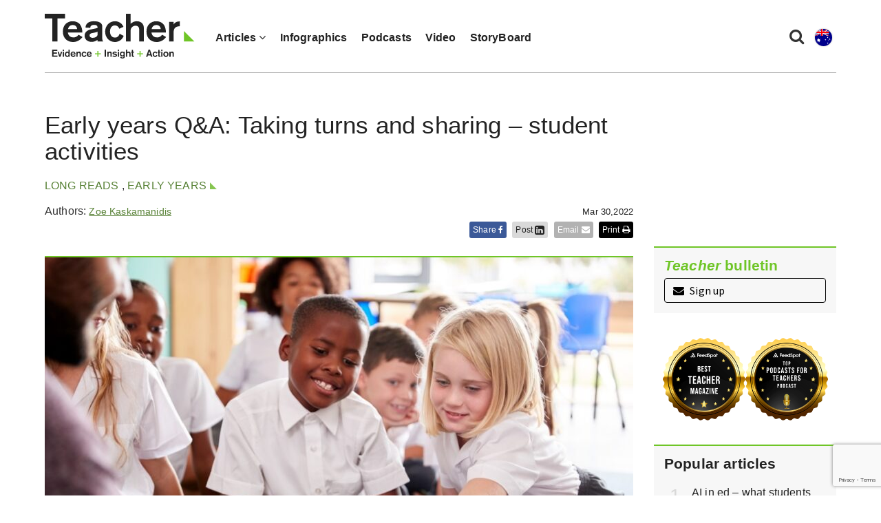

--- FILE ---
content_type: text/html; charset=UTF-8
request_url: https://www.teachermagazine.com/au_en/articles/early-years-q-a-taking-turns-and-sharing-student-activities
body_size: 14548
content:
<!DOCTYPE html>
<html lang="en-au">
<head>

    <!-- Google Tag Manager -->
    <script>(function(w,d,s,l,i){w[l]=w[l]||[];w[l].push({'gtm.start':
                new Date().getTime(),event:'gtm.js'});var f=d.getElementsByTagName(s)[0],
            j=d.createElement(s),dl=l!='dataLayer'?'&l='+l:'';j.async=true;j.src=
            'https://www.googletagmanager.com/gtm.js?id='+i+dl;f.parentNode.insertBefore(j,f);
        })(window,document,'script','dataLayer','GTM-N2LVVR9');</script>
    <!-- End Google Tag Manager -->
    <meta charset="utf-8">
    <meta name="viewport" content="width=device-width, initial-scale=1.0">
    <meta name="google-site-verification" content="y-tVNuNCq5NsDF4e4-8HArn54rPF67F41IauGC8kd4I" />
    <link rel="apple-touch-icon" sizes="57x57" href="/assets/images/favicons/teacher.ico/apple-icon-57x57.png">
    <link rel="apple-touch-icon" sizes="60x60" href="/assets/images/favicons/teacher.ico/apple-icon-60x60.png">
    <link rel="apple-touch-icon" sizes="72x72" href="/assets/images/favicons/teacher.ico/apple-icon-72x72.png">
    <link rel="apple-touch-icon" sizes="76x76" href="/assets/images/favicons/teacher.ico/pple-icon-76x76.png">
    <link rel="apple-touch-icon" sizes="114x114" href="/assets/images/favicons/teacher.ico/apple-icon-114x114.png">
    <link rel="apple-touch-icon" sizes="120x120" href="/assets/images/favicons/teacher.ico/apple-icon-120x120.png">
    <link rel="apple-touch-icon" sizes="144x144" href="/assets/images/favicons/teacher.ico/apple-icon-144x144.png">
    <link rel="apple-touch-icon" sizes="152x152" href="/assets/images/favicons/teacher.ico/apple-icon-152x152.png">
    <link rel="apple-touch-icon" sizes="180x180" href="/assets/images/favicons/teacher.ico/apple-icon-180x180.png">
    <link rel="icon" type="image/png" sizes="192x192"  href="/assets/images/favicons/teacher.ico/android-icon-192x192.png">
    <link rel="icon" type="image/png" sizes="32x32" href="/assets/images/favicons/teacher.ico/favicon-32x32.png">
    <link rel="icon" type="image/png" sizes="96x96" href="/assets/images/favicons/teacher.ico/favicon-96x96.png">
    <link rel="icon" type="image/png" sizes="16x16" href="/assets/images/favicons/teacher.ico/favicon-16x16.png">
    <link rel="manifest" href="/assets/images/favicons/teacher.ico/manifest.json">
    <meta name="msapplication-TileColor" content="#ffffff">
    <meta name="msapplication-TileImage" content="/assets/images/favicons/teacher.ico/ms-icon-144x144.png">
    <meta name="msapplication-TileColor" content="#ffffff">
    <meta name="msapplication-TileImage" content="/assets/images/favicons/teacher.ico/ms-icon-144x144.png">

    <link rel="stylesheet" href="https://maxcdn.bootstrapcdn.com/font-awesome/4.7.0/css/font-awesome.min.css" />
    <link href="https://fonts.googleapis.com/css?family=Source+Sans+Pro:300,400,400i,600,600i" rel="stylesheet">

                                <meta name="citation_title" content="Early years Q&amp;A: Taking turns and sharing – student activities">
                                   <meta name="citation_author" content="Zoe Kaskamanidis">
                        <meta name="citation_publication_date" content="2022/03/30">
        

        

    <link href="/assets/css/teacher/teacher-bootstrap.min.css?v=1763337383" rel="stylesheet" type="text/css">
    <link href="/assets/css/teacher/teacher.min.css?v=1763337383" rel="stylesheet" type="text/css">
    <link href="/assets/css/teacher/well-being.min.css?v=1763337383" rel="stylesheet" type="text/css">
    <link href="/assets/css/teacher/teacherawards.min.css?v=1763337383" rel="stylesheet" type="text/css">
    <script src="https://ajax.googleapis.com/ajax/libs/jquery/1.12.4/jquery.min.js"></script>


                    
    
    
    

    

    

    

    

    

    
    

    
    

    

    

    <link rel="alternate" type="application/rss+xml"
          title="RSS Feed for https://www.teachermagazine.com.au/"
          href="https://feeds.feedburner.com/teacher-feed" />
    <link rel="alternate" type="application/rss+xml"
          title="RSS Feed for https://www.teachermagazine.com.au/columnists/geoff-masters"
          href="https://feeds.feedburner.com/geoff-masters" />
    <link rel="alternate" type="application/rss+xml"
          title="RSS Feed for https://www.teachermagazine.com.au/columnists"
          href="http://feeds.feedburner.com/teacher-columnist-feed" />
<title>Early years Q&amp;A: Taking turns and sharing – student activities</title><meta name="generator" content="SEOmatic">
<meta name="description" content="Taking turns and sharing in early childhood develops children’s pro-social skills in the early years, helping them to thrive in school and later life. In…">
<meta name="referrer" content="no-referrer-when-downgrade">
<meta name="robots" content="all">
<meta content="teacherACER" property="fb:profile_id">
<meta content="en_AU" property="og:locale">
<meta content="Teacher Magazine" property="og:site_name">
<meta content="website" property="og:type">
<meta content="https://www.teachermagazine.com/au_en/articles/early-years-q-a-taking-turns-and-sharing-student-activities" property="og:url">
<meta content="Early years Q&amp;A: Taking turns and sharing – student activities" property="og:title">
<meta content="Taking turns and sharing in early childhood develops children’s pro-social skills in the early years, helping them to thrive in school and later life. In…" property="og:description">
<meta content="https://www.teachermagazine.com/assets/images/teacher/_1200x630_crop_center-center_82_none/Taking-turns-and-sharing-student-activities.jpg?mtime=1648440618" property="og:image">
<meta content="1200" property="og:image:width">
<meta content="630" property="og:image:height">
<meta content="Early years Q&amp;A: Taking turns and sharing – student activities" property="og:image:alt">
<meta content="https://www.facebook.com/teacherACER" property="og:see_also">
<meta content="https://twitter.com/teacherACER" property="og:see_also">
<meta name="twitter:card" content="summary_large_image">
<meta name="twitter:site" content="@teacherACER">
<meta name="twitter:creator" content="@teacherACER">
<meta name="twitter:title" content="Early years Q&amp;A: Taking turns and sharing – student activities">
<meta name="twitter:description" content="Taking turns and sharing in early childhood develops children’s pro-social skills in the early years, helping them to thrive in school and later life. In…">
<meta name="twitter:image" content="https://www.teachermagazine.com/assets/images/teacher/_800x418_crop_center-center_82_none/Taking-turns-and-sharing-student-activities.jpg?mtime=1648440618">
<meta name="twitter:image:width" content="800">
<meta name="twitter:image:height" content="418">
<meta name="twitter:image:alt" content="Early years Q&amp;A: Taking turns and sharing – student activities">
<link href="https://www.teachermagazine.com/au_en/articles/early-years-q-a-taking-turns-and-sharing-student-activities" rel="canonical">
<link href="https://www.teachermagazine.com/au_en" rel="home"></head>

<body itemscope itemtype="https://schema.org/WebSite">

<div id="skiptocontent" class="hidden-print"><a href="#page-content" onclick="$('h1:first').attr('tabindex', '-1').focus();return false;">skip to main content</a></div>


    
<div class="container position-relative">

    <nav class="navbar navbar-default ">
        <div class="navbar-header">
            <button type="button" class="navbar-toggle collapsed" data-toggle="collapse" data-target="#navbar" aria-expanded="false" aria-controls="navbar">
                <span class="sr-only">Toggle navigation</span>
                <span class="icon-bar"></span>
                <span class="icon-bar"></span>
                <span class="icon-bar"></span>
            </button>
            <ul class="perma-links">
                <li>
                    <button class="btn-search" data-toggle="modal" data-target="#searchPopup" title="Search"><i class="fa fa-search"></i></button>
                </li>
                <li class="language-dropdown">
                    <button class="btn-language-selector" data-toggle="dropdown">
                        <img src="/assets/images/country-icons/en-AU.svg" alt="Australia - English">
                    </button>
                    <ul id="site-options" class="dropdown-menu dropdown-menu-right" role="menu" aria-label="Alternative locations and languages">
                        <li><a href="/au_en/"><img src="/assets/images/country-icons/en-AU.svg" alt="Australia - English" aria-hidden="true"> Australia - English</a></li>
                        <li><a href="/sea_en/"><img src="/assets/images/country-icons/id-ID.svg" alt="Southeast Asia - English" aria-hidden="true"> Southeast Asia - English</a></li>
                        <li><a href="/sea_id/"><img src="/assets/images/country-icons/id-ID.svg" alt="Asia Tenggara" aria-hidden="true"> Asia Tenggara - Bahasa</a></li>
                        <li><a href="/in_en/"><img src="/assets/images/country-icons/en-IN.svg" alt="India English" aria-hidden="true"> India - English</a></li>
                    </ul>
                </li>
            </ul>
            <a class="navbar-brand" href="https://www.teachermagazine.com/au_en/">
                                    <img class="img img-responsive" alt="Teacher Magazine Logo - Home link" src="/assets/images/teacher-img/teacher_logo_2020.svg">
                            </a>
        </div>
        <div id="navbar" class="navbar-collapse collapse">
            <ul class="nav navbar-nav">
                                    <li class="dropdown has-children is-active " >
                                            <a href="#" class="dropdown-toggle" data-toggle="dropdown" role="button" aria-haspopup="true" aria-expanded="false">Articles <i class="fa fa-angle-down"></i></a>
                        <ul class="dropdown-menu">
                                                            <li>
                                    <a href="/au_en/articles" class="active" >
                                    All Articles
                                    </a>
                                </li>
                                                            <li>
                                    <a href="/au_en/category/short-articles" class="" >
                                    Short Articles
                                    </a>
                                </li>
                                                            <li>
                                    <a href="/au_en/category/long-reads" class="" >
                                    Long Reads
                                    </a>
                                </li>
                                                            <li>
                                    <a href="/au_en/columnists" class="" >
                                    Columnists
                                    </a>
                                </li>
                                                            <li>
                                    <a href="/au_en/category/reader-submission" class="" >
                                    Reader Submission
                                    </a>
                                </li>
                                                            <li>
                                    <a href="/au_en/category/early-years" class="" >
                                    Early Years
                                    </a>
                                </li>
                                                            <li>
                                    <a href="/au_en/category/leadership" class="" >
                                    Leadership
                                    </a>
                                </li>
                                                            <li>
                                    <a href="/au_en/category/wellbeing" class="" >
                                    Wellbeing
                                    </a>
                                </li>
                                                            <li>
                                    <a href="/au_en/category/storyboard" class="" >
                                    StoryBoard
                                    </a>
                                </li>
                                                    </ul>
                                        </li>
                                    <li class="  " >
                                            <a href="/au_en/category/infographics" >Infographics</a>
                                        </li>
                                    <li class="  " >
                                            <a href="/au_en/category/audio" >Podcasts</a>
                                        </li>
                                    <li class="  " >
                                            <a href="/au_en/category/video" >Video</a>
                                        </li>
                                    <li class="  " >
                                            <a href="/au_en/category/storyboard" >StoryBoard</a>
                                        </li>
                
            </ul>
        </div><!--/.nav-collapse -->

    </nav>
</div>

<div class="modal fade" id="searchPopup" tabindex="-1" role="dialog" aria-label="Search popup" aria-hidden="true">
    <div class="modal-dialog">
        <div class="modal-content">
            <div class="modal-header">
                <button type="button" class="close" data-dismiss="modal" aria-hidden="true">&times;</button>
                <header class="modal-title" id="searchModalLabel">Search Teacher Magazine </header>
            </div>
            <form action="https://www.teachermagazine.com/au_en/search-results" id="search-form"  >
                <div class="modal-body">
                    <div class="search collapsed">
                        <div class="form-group">
                            <label for="search-keywords">Keyword(s) </label>
                            <input id="search-keywords" class="form-control" type="search" name="keywords" value="">
                        </div>
                    </div>
                </div>
                <div class="modal-footer">
                    <button type="submit" class="btn btn-primary">Search</button>
                </div>
            </form>
        </div><!-- /.modal-content -->
    </div><!-- /.modal-dialog -->
</div><!-- /.modal -->


    
                    
    
        
    <div class="container hidden-print">
        <div class="row page-background">
            <div class="col-sm-12 med-padding-top">
                <div class="marketing-box top-banner-marketing-box" data-group="top-banner"></div>
            </div>
        </div>
    </div>


<div id="page-wrapper" class="container">
    <div class="row page-background">
        <article class="container">

                        
            <div class="row">
                <div class="article-intro col-sm-12 col-md-9">
                    <div id="article-title">
                        <h1>Early years Q&amp;A: Taking turns and sharing – student activities</h1>
                    </div>
                    <div class="med-margin-bottom">
                                                                                                    <a class="category-name" href="https://www.teachermagazine.com/au_en/category/long-reads" title="Long reads">Long reads</a>
                                                                                        ,
                                                                                <a class="category-name" href="https://www.teachermagazine.com/au_en/category/early-years" title="Early years">Early years</a>
                                                                                                        </a>
                        <div class="h5 article-date pull-right">Mar 30,2022<div class="hidden view_count_one">0</div></div></div>
                </div>
            </div>

            <div class="row">
                <div class="col-sm-12 col-md-9">
                    <div id="article-header" class="row">
                        <div class="col-xs-12 col-sm-7">
                            <div class="author">
                                <div class="row">
                                    <div class="col-xs-8 col-sm-12 min-margin-bottom">
                                        Authors:
                                                                                                                                                                                                                    <a target="_blank" class="author-link" href="/au_en/authors/zoe-kaskamanidis" title=""  style="color:#578135;">Zoe Kaskamanidis</a>
                                                                                                                                                                                                                        </div>
                                </div>
                                <div class="col-xs-8 col-sm-12 min-margin-bottom no-padding-left min-padding-top">
                                                                </div>

                            </div>



                        </div>

                        <div class="col-xs-12 col-sm-5 hidden-print">
                            <div class="social-article-icons">
    <a target="_blank" href="https://www.facebook.com/sharer/sharer.php?u=https://www.teachermagazine.com/au_en/articles/early-years-q-a-taking-turns-and-sharing-student-activities?token=d7a7l_KQJ-t1HLLdvG5-CpR7FBBbBCdz" onclick="shareToFacebook(this);" class="social-icon-box facebook popup contact-link" title="Share to facebook">Share <i class="fa fa-facebook" aria-hidden="true"></i></a>
    <a href="#" onclick="shareToLinkedIn(event, this);" class="social-icon-box linkedin contact-link">Post <i class="fa fa-linkedin-square fa-lg" aria-hidden="true"></i></a>
    <a href="mailto:?subject= Early years Q&amp;A: Taking turns and sharing – student activities&amp;body=Check out Early years Q&amp;A: Taking turns and sharing – student activities by Teacher Magazine: https://www.teachermagazine.com/au_en/articles/early-years-q-a-taking-turns-and-sharing-student-activities?token=d7a7l_KQJ-t1HLLdvG5-CpR7FBBbBCdz" class="social-icon-box email" title="Share Early years Q&amp;A: Taking turns and sharing – student activities by Email">Email <i class="fa fa-envelope" aria-hidden="true"></i></a>
    <a href="javascript:window.print()" class="social-icon-box no-margin-right print" title="Print">Print <i class="fa fa-print" aria-hidden="true"></i></a>
</div>
<script>
    /**
     * Appends the current language to the Facebook share URL.
     * @param anchor
     */
    function shareToFacebook(anchor) {
        var href =  "https://www.facebook.com/sharer/sharer.php?u=https://www.teachermagazine.com/au_en/articles/early-years-q-a-taking-turns-and-sharing-student-activities?token=d7a7l_KQJ-t1HLLdvG5-CpR7FBBbBCdz&lang=" + $('html').first().attr('lang');
        $(anchor).attr('href', href);
    }

    /**
     * Opens a LinkedIn share popup for the current page without redirecting the user.
     * @param {Event} event - The click event from the anchor tag.
     * @param {HTMLElement} anchor - The anchor element that triggered the click.
     */
    function shareToLinkedIn(event, anchor) {
        event.preventDefault();
        const lang = document.documentElement.lang || 'en';
        // Get the current page's full URL
        const fullUrl = window.location.href;
        const title = encodeURIComponent(document.title);
        const href = 'https://www.linkedin.com/shareArticle?mini=true' +
            '&url=' + encodeURIComponent(fullUrl) +
            '&title=' + title +
            '&lang=' + encodeURIComponent(lang);
        // Open the LinkedIn share URL in a new popup window (centered)
        window.open(
            href,
            'linkedin-share',
            'width=600,height=500,left=100,top=100,resizable=no,scrollbars=no'
        );
    }
</script>                        </div>
                    </div>

                    <div class="article-body">
                        
                            <div class="col-md-12 featured-article-box article-top-border hidden-print">

                                                                                                                                <figure>
                                    <picture>
                                        <source media="(min-width: 1199px)" srcset="https://www.teachermagazine.com/assets/images/teacher/_articleimagetransform855x313/Taking-turns-and-sharing-student-activities.jpg">
                                        <source media="(min-width: 400px)" srcset="https://www.teachermagazine.com/assets/images/teacher/_articleimagetransform720x432/Taking-turns-and-sharing-student-activities.jpg">
                                        <source media="(max-width: 399px) and (-webkit-min-device-pixel-ratio: 2), (min-resolution: 192dpi) and (max-width: 399px)" srcset="https://www.teachermagazine.com/assets/images/teacher/_articleimagetransform790x474/Taking-turns-and-sharing-student-activities.jpg">
                                        <source media="(max-width: 399px)" srcset="https://www.teachermagazine.com/assets/images/teacher/Taking-turns-and-sharing-student-activities.jpg">
                                        <img class="img img-responsive" src="https://www.teachermagazine.com/assets/images/teacher/Taking-turns-and-sharing-student-activities.jpg" alt="Early years Q&amp;A: Taking turns and sharing – student activities" width="" height="" />
                                    </picture>
                                                                                                                <figcaption><div class="featured-subtitle">There are lots of books about sharing and turn taking that can prompt discussion and develop children’s skills and understanding. ©Monkey Business Images/Shutterstock</div></figcaption>
                                                                    </figure>
                            </div>

                        
                                                    <div class="inject-marketing">
                                                                        <p><em>In the second part of a Q&A with </em>Teacher, <em>Lecturer in Early Childhood Education at the University of Tasmania Lauren Armstrong shares some of the ways primary teachers and early years educators can help children develop pro-social skills through activities involving turn taking and sharing. You can<a href="https://www.teachermagazine.com/au_en/articles/early-years-q-a-taking-turns-and-sharing-research-overview" target="_blank"> read yesterday’s article</a> to get up to speed with the research on this topic and find out why these skills are so important.</em></p>
<p><em>Armstrong worked as a teaching associate at Monash University for six years before becoming an early career researcher in the field of early childhood education at the University of Tasmania. She has also worked in long day care settings, and in crèche settings with mixed age groups. Her current research involves early childhood policy development, educational reform, change management, curriculum pedagogy and assessment, and teacher education more broadly to support educators in the field. </em></p>
<h3>What are some strategies for teaching young children to take turns and share, both at home and in Early Years Education and Care settings? What kind of games, activities and interactions promote this kind of learning?</h3>
<p>Families and educators can role model respectful relationships through communicative turn taking and negotiating positions through their social interactions. They can also model ways to regulate and express emotions through the use of resources such as the ‘zones of regulation’, or by using ‘I’ statements such as, ‘I feel sad because I can’t have a turn of the iPad right now,’ so that can be really useful. </p>
<p>Creating opportunities to share can be really useful both at home and in education settings. So again, this can create that continuity between contexts as well, if we’re using similar strategies in the different settings, children will be getting used to that and it’ll be more embedded in what they’re learning. </p>
<p>So family members can take turns to share about their day, and children in educational settings can take turns to share about their experiences and their perspectives, or show and share special items from home – we see that a lot. </p>
<p>Using props like puppets or dolls can provide opportunities for children to process, understand and imitate appropriate observations of sharing. And there’s a lot of storybooks about sharing and turn taking and emotional regulation that can prompt discussion and develop these understandings further. </p>
<p>In early childhood settings, educators can set up activities that encourage sharing and turn taking, such as activities that promote children to work or play in pairs, or one at a time, or class management strategies can be put in place to set clear rules and expectations around how the play, sharing and turn taking needs to work. </p>
<p>Some of the examples might be using things like egg timers to monitor how long children can spend on an activity, or displaying an activity board, where children can add their name card to certain activities throughout the day so that everyone knows whose turn it is to be engaging with what resources and things. </p>
<p>There’s also a range of games – like board games, card games and dice games – that can encourage sharing and turn taking which can be used at home or in educational settings. </p>
<p>Another factor that can really assist in developing these skills is providing opportunities for mixed age grouping. We know children learn from the ‘more knowledgeable other,’ and within what Lev Vygotsky termed as the ‘zone of proximal development’. Fostering opportunities for young children to engage with older siblings or relatives, or mixed age group times with the early childhood setting, can be really beneficial to building the social and emotional skills such as sharing and turn taking; younger children can learn through interacting with the older children. </p>
<h3>How can schools support the continued development of these skills? And what about for older students who may still be having trouble with these skills?<br></h3>
<p>Similar to early childhood settings, schools can actually create opportunities for children to build upon their social and emotional skills. </p>
<p>There are a few different approaches that can be used and that are particularly useful for older children in primary settings that may still be struggling with some of these areas. Zones of regulation can continue to be used in classrooms to assist children to identify and process difficult emotions, like establishing a reflection zone – a quiet, safe and sensory place that can help children who might struggle with their emotional regulation.</p>
<p>To help foster a positive classroom culture, teachers can actually create a roster <em>with </em>children rather than<em> for</em> children, to take on specific roles of jobs within the classroom and to take turns with that as well. It gives them a sense of ownership within the classroom. </p>
<p>Children can be encouraged to share their perspectives, their ideas and experiences through whole-group discussion, question times and small group work. So really allowing that communicative turn taking to thrive there. </p>
<p>There’s certain pedagogical approaches as well that teachers can use to support these skills. </p>
<p>One of them is known as the ‘democratic community learning approach’ – where there’s a real focus on trusting relationships and shared power between the teacher and the children. There’s a higher degree of agency in student voice in that approach, and a lot of group discussion, decision making, critical thinking and reflection – so some of those higher order processes. But again, really emphasising the turn taking, and showing respect for diverse ideas and contributions, and having an intentional sharing of diverse views or opinions about complex issues. And with this approach it takes a really holistic view of development. So, it encompasses all of those areas – not just cognitive, but also communication and social and emotional as well. </p>
<p>For conflict resolution skills, the restorative justice approach can be really useful, and great with primary school aged children. It can really help for students that struggle to develop their emotional and social skills and to maintain those pro-social behaviours. </p>
<p>That particular approach uses community building circle times to form relationships. It can include the use of a talking stick or a similar object – so again, showing that turn taking. And it’s very similar to those traditionally used by our First Nations people to heal relationships. So restorative conferences are used to address conflict and harm, and then circles of support and accountability are used to support a re-entry into the social space or relationship. </p>
<h3>Is there anything
else you’d like to add?</h3>
<p>Some of the important things to consider in relation to turn taking and sharing is that early childhood educators need to be working with families and schools to ensure that continuity of approaches across those different contexts. </p>
<p>We also need to consider where children are at in their levels of social and emotional development so that we can ensure that we set appropriate expectations regarding these areas, and support children with the underpinning fundamentals that we’ve talked about like communication, emotional regulation and relationships. </p>
<p>If we can achieve this, our children will be able to benefit greatly in terms of their social and emotional wellbeing, and also their future success in education and their lives more broadly.</p>
                                                                </div>
                        

                                                    <div class="call-to-action"><p>In this Q&A, Lauren Armstrong talks about some of the activities that you can use in early years education settings and in the classroom to promote skills associated with taking turns and sharing. Which of these activities do you use in your practice? </p>
<p>As a principal, consider the continuity in the learning and development of children as they are transitioning between early childhood and school contexts. How can you facilitate these transitions smoothly, embracing consistencies in pedagogical approaches?</p></div>
                                            </div>

                    <!--  Comments  -->
                    <button type="button" id="comment-btn" class="btn btn-primary">View comments</button>
                    <div id="comments"></div>

                    <!--  related articles  -->
                        <section id="related-articles" class="hidden-print">
        <h3 class="med-margin-bottom max-margin-top special-heading">Related articles</h3>
        <div class="row">

                            <div class="col-sm-4 related-article-card max-margin-bottom">
                                        <a href="https://www.teachermagazine.com/au_en/articles/early-years-q-a-taking-turns-and-sharing-research-overview">
                                                    <img class="img img-responsive med-margin-bottom teacher-border-top  hidden-print" src="https://www.teachermagazine.com/assets/images/teacher/_relatedarticles/Taking-turns-and-sharing-research-review.jpg" alt="Early years Q&amp;A: Taking turns and sharing – research overview" />
                                                <span class="h3">Taking turns and sharing – research overview</span>
                    </a>
                 </div>
                            <div class="col-sm-4 related-article-card max-margin-bottom">
                                        <a href="https://www.teachermagazine.com/au_en/articles/targeting-school-readiness-in-the-early-years">
                                                    <img class="img img-responsive med-margin-bottom teacher-border-top  hidden-print" src="https://www.teachermagazine.com/assets/images/teacher/_relatedarticles/Targeting-school-readiness-in-the-early-years.jpg" alt="Targeting school readiness in the early years" />
                                                <span class="h3">Targeting school readiness in the early years</span>
                    </a>
                 </div>
                            <div class="col-sm-4 related-article-card max-margin-bottom">
                                        <a href="https://www.teachermagazine.com/au_en/articles/learning-spaces-learning-and-play-in-the-early-years">
                                                    <img class="img img-responsive med-margin-bottom teacher-border-top  hidden-print" src="https://www.teachermagazine.com/assets/images/teacher/_relatedarticles/Learning-and-play-in-the-early-years-MAIN-IMAGE.jpg" alt="Learning spaces: Learning and play in the early years" />
                                                <span class="h3">Early years spaces for learning and play</span>
                    </a>
                 </div>
                    </div>
    </section>
                </div>
                <!--  side bar  -->

                <aside class="col-sm-12 col-md-3 article-aside-listing">
                                        
<div id="aside-newsletter" class="row med-margin-bottom max-margin-top-xs">
    <div class="col-sm-12">
        <div class="grey-card">
            <div class="med-padding-all">
                <div id="newsletter-sign-up">
                    <span class="h4 no-margin-top med-margin-bottom">
                        <span class="intro-head"><i>Teacher</i> bulletin</span>
                    </span>
                    <a href="#signUp" data-toggle="modal" data-target="#signUp" class="signUp-modal-open btn btn-black-outline btn-block min-margin-top"><i class="fa fa-envelope min-margin-right" aria-hidden="true"></i> Sign up</a></div>
                
    <!-- FORM: HEAD SECTION -->
<meta http-equiv="Content-Type" content="text/html; charset=utf-8" />
<meta name="referrer" content="no-referrer-when-downgrade">
<!-- THIS SCRIPT NEEDS TO BE LOADED FIRST BEFORE wforms.js -->
<script type="text/javascript" data-for="FA__DOMContentLoadedEventDispatch" src="https://acer.tfaforms.net/js/FA__DOMContentLoadedEventDispatcher.js" defer></script>
<script type="text/javascript">
    document.addEventListener("FA__DOMContentLoaded", function(){
        const FORM_TIME_START = Math.floor((new Date).getTime()/1000);
        let formElement = document.getElementById("tfa_0");
        if (null === formElement) {
            formElement = document.getElementById("0");
        }
        let appendJsTimerElement = function(){
            let formTimeDiff = Math.floor((new Date).getTime()/1000) - FORM_TIME_START;
            let cumulatedTimeElement = document.getElementById("tfa_dbCumulatedTime");
            if (null !== cumulatedTimeElement) {
                let cumulatedTime = parseInt(cumulatedTimeElement.value);
                if (null !== cumulatedTime && cumulatedTime > 0) {
                    formTimeDiff += cumulatedTime;
                }
            }
            let jsTimeInput = document.createElement("input");
            jsTimeInput.setAttribute("type", "hidden");
            jsTimeInput.setAttribute("value", formTimeDiff.toString());
            jsTimeInput.setAttribute("name", "tfa_dbElapsedJsTime");
            jsTimeInput.setAttribute("id", "tfa_dbElapsedJsTime");
            jsTimeInput.setAttribute("autocomplete", "off");
            if (null !== formElement) {
                formElement.appendChild(jsTimeInput);
            }
        };
        if (null !== formElement) {
            if(formElement.addEventListener){
                formElement.addEventListener('submit', appendJsTimerElement, false);
            } else if(formElement.attachEvent){
                formElement.attachEvent('onsubmit', appendJsTimerElement);
            }
        }
    });
</script>

<link href="https://acer.tfaforms.net/dist/form-builder/5.0.0/wforms-layout.css?v=f33e8a3b498a6a16b820c3983b19ddc20ad8ba4f" rel="stylesheet" type="text/css" />

<link href="https://acer.tfaforms.net/uploads/themes/theme-93567.css" rel="stylesheet" type="text/css" />
<link href="https://acer.tfaforms.net/dist/form-builder/5.0.0/wforms-jsonly.css?v=f33e8a3b498a6a16b820c3983b19ddc20ad8ba4f" rel="alternate stylesheet" title="This stylesheet activated by javascript" type="text/css" />
<script type="text/javascript" src="https://acer.tfaforms.net/wForms/3.11/js/wforms.js?v=f33e8a3b498a6a16b820c3983b19ddc20ad8ba4f"></script>
<script type="text/javascript">
    wFORMS.behaviors.prefill.skip = false;
</script>
<script type="text/javascript" src="https://acer.tfaforms.net/wForms/3.11/js/localization-en_GB.js?v=f33e8a3b498a6a16b820c3983b19ddc20ad8ba4f"></script>

<div id="signUp" class="teacher-modal modal" tabindex="-1" role="dialog" aria-labelledby="signUp" aria-hidden="true">
    <div class="modal-dialog">
        <div class="modal-content">
            <div class="modal-header modal-header-background-image">
                <button type="button" class="close signUp-dontshowagain" data-dismiss="modal" aria-hidden="true"><i class="fa fa-times" aria-hidden="true"><span class="sr-only">Close sign up modal.</span></i></button>
            </div>
            <div class="modal-body">
                <div id="myModalLabel" class="h3 modal-title">
                    <span>Sign up to the FREE <i>Teacher</i> bulletin</span>
                </div>
                    <form method="post" action="https://acer.tfaforms.net/api_v2/workflow/processor" class="med-margin-top med-margin-bottom" id="5079692">
                        <div class="row med-margin-bottom">
                            <div class="col-sm-6">
                                <label id="tfa_1-L" class="sr-only" for="tfa_1">First name</label>
                                <input aria-required="true" type="text" id="tfa_1" name="tfa_1" value="" title="First name" class="form-control med-margin-bottom-xs" placeholder="First name *" required/>
                            </div>
                            <div class="col-sm-6">
                                <label for="tfa_2-L" id="tfa_2-L" class="sr-only">Last name *</label>
                                <input id="tfa_2" name="tfa_2" type="text" class="form-control" placeholder="Last name *" required aria-required="true"/>
                            </div>
                        </div>

                        <div class="form-group">
                            <label for="tfa_3" id="tfa_3-L" class="reqMark sr-only">Email *</label>
                            <input placeholder="Email *" id="tfa_3" name="tfa_3" type="email" class="form-control" required aria-required="true"/>
                            <p id="emailError" class="error-message"></p>
                        </div>

                        <div class="heavenstobetsy">
                            <label id="tfa_9-L" class="sr-only heavenstobetsy" for="tfa_9">Website - If you are a human, do not fill in this field</label><br>
                            <input tabindex="-1" type="text" autocomplete="off" id="tfa_9" name="tfa_9" placeholder="Website" value="" title="Website" class="heavenstobetsy">
                        </div>

                                                <fieldset>
                            <label role="button" data-toggle="collapse" data-target="#list-options" aria-expanded="false" aria-controls="list-options" class="med-margin-bottom med-margin-top">Customise which emails you would like to receive <i class="fa fa-chevron-circle-down"></i> </label>
                            <div id="list-options" class="collapse" >
                                <div class="checkbox_wrapper">
                                    <input id="tfa_5" name="tfa_5" type="checkbox" value="tfa_5" checked data-default-value="true" >
                                    <label for="tfa_5">
                                        <span class="l-checkbox"><i>Teacher</i> bulletins</span>
                                        <p>Our weekly newsletter with the latest articles, podcasts, videos and infographics from Teacher.</p>
                                    </label>
                                </div>
                                <div class="checkbox_wrapper">
                                    <input id="tfa_6" name="tfa_6" type="checkbox" value="tfa_6" checked data-default-value="true" >
                                    <label for="tfa_6"  id="tfa_6-L">
                                        <span class="l-checkbox"><i>Teacher</i> partner offers</span>
                                        <p>We carefully select offers of interest from our partners.</p>
                                    </label>
                                </div>
                            </div>
                        </fieldset>
                        <div class="privacy-error"></div>
                        <div class="checkbox">
                            <label class="privacy-label" for="tfa_8">
                                <input type="checkbox" value="tfa_8" class="" id="tfa_8" name="tfa_8" data-conditionals="#submit_button" aria-labelledby="tfa_8-L" data-tfa-labelledby="tfa_7-L tfa_8-L" data-tfa-parent-id="tfa_7">
                                I have read the
                                <a target="_blank" title="Privacy policy" href="/teacher-privacy-statement">Privacy policy</a>
                            </label>
                        </div>
                        <div class="call-to-actions">
                            <div class="actions" id="5079692-A" data-contentid="submit_button">
                                <input type="submit" data-label="Sign up" class="signUp-subscribe btn btn-primary btn-lg med-margin-right" id="submit_button" value="Sign up" data-condition="`#tfa_8`">
                                <a href="#" class="signUp-dontshowagain" id="close" data-dismiss="modal">No thanks</a>
                            </div>
                            <input type="hidden" value="5079692" name="tfa_dbFormId" id="tfa_dbFormId">
                            <input type="hidden" value="" name="tfa_dbResponseId" id="tfa_dbResponseId">
                            <input type="hidden" value="d84c00009d22a44a2fe1fcca9e20ea7e" name="tfa_dbControl" id="tfa_dbControl">
                            <input type="hidden" value="" name="tfa_dbWorkflowSessionUuid" id="tfa_dbWorkflowSessionUuid">
                            <input type="hidden" value="5" name="tfa_dbVersionId" id="tfa_dbVersionId">
                            <input type="hidden" value="" name="tfa_switchedoff" id="tfa_switchedoff">
                        </div>
                    </form>
            </div>
        </div>
    </div>
</div>

<script
        id="analytics-collector-script"
        type="text/javascript"
        src="https://acer.tfaforms.net/dist/analytics/data-collector.b669b669e4e65b402126.js"
        data-customer-id="136249"
        data-endpoint="https://analytics.formassembly.com/v1/traces"
></script>            </div>
        </div>
    </div>
</div>

    <div class="row">
        <div class="col-sm-12">
            <div class="marketing-box" data-group="aside-top"></div>
        </div>
    </div>

<div class="row">
    <div class="col-sm-12">
        <div class="gold-icons">
            <img src="/assets/images/teacher-img/Feedspot-Best-Teacher-Magazine.svg" alt="Best Teacher Magazine">
            <img src="/assets/images/teacher-img/Feedspot-Top-Teacher-Podcasts.svg" alt="Top Podcasts for Teachers">
        </div>
    </div>
</div>


                    <div class="row med-margin-top med-margin-bottom most-popular">
                <div class="col-sm-12">
                    <div class="grey-card med-padding-all">
                        <h2 class="h4 no-margin-top">Popular articles</h2>
                        <ol class="mp-count">
                                                                                        <li><a href="https://www.teachermagazine.com/au_en/articles/how-students-want-teachers-to-support-them-in-using-ai">AI in ed – what students want from teachers</a></li>

                                                            <li><a href="https://www.teachermagazine.com/au_en/articles/skim-swim-soak-dive-a-differentiated-professional-learning-model">A differentiated professional learning model</a></li>

                                                            <li><a href="https://www.teachermagazine.com/au_en/articles/top-50-finalists-announced-for-the-global-teacher-prize-2026">Global Teacher Prize 2026: Top 50 finalists</a></li>

                                                            <li><a href="https://www.teachermagazine.com/au_en/articles/the-effect-of-student-tardiness-on-learning">The effect of student tardiness on learning</a></li>

                                                            <li><a href="https://www.teachermagazine.com/au_en/articles/six-ways-to-improve-communication-skills-for-students">Six ways to improve students&#039; communication skills</a></li>

                            
                        </ol>
                    </div>
                </div>
            </div>
        



            <div class="row">
            <div class="col-sm-12">
                <div class="marketing-box" data-group="aside-middle"></div>
            </div>
        </div>
    

      <div class="row med-margin-top med-margin-bottom most-popular">
         <div class="col-sm-12">
             <div class="grey-card med-padding-all">
                                                                    <h2 class="h4 no-margin-top med-margin-bottom">Popular Podcasts</h2>
                 <ol class="mp-count">
                                              <li><a href="https://www.teachermagazine.com/au_en/articles/2025-our-year-in-podcasts">Teacher 2025: Our year in podcasts</a></li>
                                              <li><a href="https://www.teachermagazine.com/au_en/articles/school-improvement-episode-64-managing-restocking-and-refreshing-library-spaces">Managing school library and reading spaces</a></li>
                                              <li><a href="https://www.teachermagazine.com/au_en/articles/teacher-exclusive-podcast-special-with-estonian-education-minister-dr-kristina-kallas">Podcast exclusive with Dr Kristina Kallas</a></li>
                                              <li><a href="https://www.teachermagazine.com/au_en/articles/teacher-podcast-addressing-religion-and-beliefs-in-diverse-classrooms">Addressing religion in diverse classrooms</a></li>
                                              <li><a href="https://www.teachermagazine.com/au_en/articles/teacher-staffroom-episode-72-looking-at-learning-spaces-playgrounds-libraries-and-tech-hubs">Teacher Staffroom: Looking at learning spaces</a></li>
                                                                                </ol>
             </div>
         </div>
     </div>
 
            <div class="row">
            <div class="col-sm-12">
                <div class="marketing-box" data-group="aside-bottom"></div>
            </div>
        </div>
                                        </aside>

            </div>
        </article>
    </div>
</div>
</div>

<script src="https://www.google.com/recaptcha/api.js?render=6LcLOxYqAAAAAKKHi4miP70Zf3G7UtOO0-RgOYAF"></script>

<script>
    $(document).ready(function() {
        $("#comment-btn").click(function() {
            grecaptcha.ready(function() {
                grecaptcha.execute('6LcLOxYqAAAAAKKHi4miP70Zf3G7UtOO0-RgOYAF', {action: 'comment'}).then(function(token) {
                    var data = {
                        entryid: 51199,
                        'g-recaptcha-response': token
                    };
                    data[window.Craft.csrfTokenName] = window.Craft.csrfTokenValue; // Append CSRF Token

                    $.ajax("/au_en/articles/early-years-q-a-taking-turns-and-sharing-student-activities/comments", {
                        data: data,
                        dataType: 'html',
                        method: 'POST',
                        success: function(response, status, jqXHR) {
                            $("#comments").html(response);
                            $("#comment-btn").remove();
                        }
                    });
                });
            });
        });

        var entryid = 51199;
        var data = {
            entryId: entryid
        };
        data[window.Craft.csrfTokenName] = window.Craft.csrfTokenValue; // Append CSRF Token
        data['action'] = '/actions/popular-articles/popular-article-main/popular-articles';

        $.post('/actions/popular-articles/popular-article-main/popular-articles', data, function(newHtml) {
            console.log(newHtml);
        });
    });
</script>

    

 
<div class="container page-background hidden-print">
    <div class="row"><div class="col-sm-12 col-md-9"><hr></div></div>
    <div class="row med-padding-top max-padding-bottom">
        <div class="col-sm-12 col-md-9">
            <div class="row">
                <div class="marketing-group" data-group="footer">
                    <div class="col-xs-12 col-sm-4 med-margin-bottom-sm med-margin-bottom-xs"><div class="marketing-group-box"></div></div>
                    <div class="col-xs-12 col-sm-4 med-margin-bottom-sm med-margin-bottom-xs"><div class="marketing-group-box"></div></div>
                    <div class="col-xs-12 col-sm-4 min-margin-bottom-sm min-margin-bottom-xs"><div class="marketing-group-box"></div></div>
                </div>
            </div>
        </div>
    </div>
</div>


       <div class="keep-up-to-date hidden-print">
    <div class="container">
        <div class="row">
            <div class="col-sm-15">
                <p><a class="facebook-footer" title="Teacher on Facebook" href="https://www.facebook.com/teacherACER" target="_blank"><i class="facebook-color fa fa-facebook-official fa-2x min-margin-right" aria-hidden="true"></i>Facebook</a></p>
            </div>
            <div class="col-sm-15">
                <p><a class="youtube-footer" title="Teacher on YouTube" href="https://www.youtube.com/teacheracer" target="_blank"><i class="youtube-color fa fa-youtube-play fa-2x min-margin-right" aria-hidden="true"></i>YouTube</a></p>
            </div>
            <div class="col-sm-15">
                <p><a class="soundcloud-footer" title="Teacher on SoundCloud" href="https://soundcloud.com/teacher-acer" target="_blank"><i class="fa fa-soundcloud fa-2x min-margin-right soundcloud-color" aria-hidden="true"></i>SoundCloud</a></p>
            </div>
            <div class="col-sm-15">
                <p style="padding-top:6px;"><a class="itunes-footer" title="Teacher on Apple Podcasts" href="https://podcasts.apple.com/au/podcast/teacher-magazine-acer/id899419616" target="_blank"><img class="min-margin-right" src="https://www.acer.org/files/Apple_Podcast_Icon.svg"><span class="">Apple Podcasts</span></a></p>
            </div>
            <div class="col-sm-15">
                <p><a class="spotify-footer" title="Teacher on Spotify" href="https://open.spotify.com/show/1Fe2cvTlb93jPLLjc6pqWh" target="_blank"><i class="spotify-color fa fa-spotify fa-2x min-margin-right" aria-hidden="true"></i>Spotify</a></p>
            </div>
            <div class="col-sm-15">
                <p><a class="rss-footer" title="Teacher RSS" href="http://feeds.feedburner.com/teacher-feed" target="_blank"><i class="fa fa-rss-square fa-2x min-margin-right rss-color" aria-hidden="true"></i>RSS feed</a></p>
            </div>
            <div class="col-sm-15">
                <p><a class="rss-footer" title="Teacher Linkedin" href="https://www.linkedin.com/showcase/teacher-acer/" target="_blank"><i class="fa fa-linkedin fa-2x min-margin-right" aria-hidden="true"></i>Linkedin</a></p>
            </div>
        </div>
    </div>
</div>
<footer class="hidden-print">
    <div class="container">
        <div class="row">
            <div class="footer-links-first-row">
                <div class="col-sm-12 max-padding-bottom">
                    <p class="no-margin-all">&copy;2026 <a title="Australian Council for Educational Research" href="https://www.acer.org/" target="_blank">Australian Council for Educational Research</a> &mdash; ACER, official partner of UNESCO</p>
                </div>
            </div>
            <div class="footer-links-second-row">
                <div class="col-sm-12 med-padding-bottom">
                                                                                            <a href="/au_en/advertise-with-us">Advertise with Teacher</a>
                                                                                                <a href="/au_en/submissions-and-feedback">Submissions and feedback</a>
                                                                                                <a href="/au_en/about-us">Contacts and About Us</a>
                                                                                                                                                                                                                                            </div>
                <div class="col-sm-12">
                    <a target="_blank" href="https://www.acer.org/privacy">Privacy policy</a>
                                                                                                                                                                                                                                <a href="/au_en/teacher-privacy-statement">Teacher Privacy Statement</a>
                                                                                                <a href="/au_en/comments-policy">Comments Policy</a>
                                                                                                <a href="/au_en/corrections-and-clarifications">Corrections and Clarifications</a>
                                                                                                <a href="/au_en/copyright-policy-and-publishing-permissions">Copyright policy and publishing permissions</a>
                                                            </div>
            </div>
        </div>
    </div>
</footer>
<div id="signupmodal-ajax-target">
</div>



<a class="smoothscroll " href="#skiptocontent" id="toTop"><i class="fa fa-chevron-up"><span class="sr-only">Skip to the top of the content.</span></i></a>



<script type="text/javascript" src="https://js.createsend1.com/javascript/copypastesubscribeformlogic.js"></script>
<script defer src="https://maxcdn.bootstrapcdn.com/bootstrap/3.3.5/js/bootstrap.min.js"></script>
<script defer src="https://cdnjs.cloudflare.com/ajax/libs/modernizr/2.8.3/modernizr.min.js"></script>
<script defer src="https://cdn.jsdelivr.net/jquery.validation/1.15.0/jquery.validate.min.js"></script>
<script src="/assets/js/teacher/viewed.min.js?v=1763337386"></script>

<script defer src="/assets/js/teacher/cookie.min.js?v=1763337386"></script>
<script defer src="https://cdnjs.cloudflare.com/ajax/libs/smooth-scroll/12.1.5/js/smooth-scroll.min.js"></script>
<script defer src="/assets/js/teacher/fire-ga-event.min.js?v=1763337386"></script>
<script defer src="/assets/js/teacher/teacher-custom.min.js?v=1763337386"></script>


<script defer src="https://www.acer.org/assets/ext/js/tracker.js"></script>

    <script>

        var sitename = "en-AU";

        
        window.Craft = {"csrfTokenName":"CRAFT_CSRF_TOKEN","csrfTokenValue":"2vyo420Gyz_TaBVPNTkuEP6_Pm0iBQ4HVncnhLOv75CD-evJFVKSNIim5ZEbdIZVq19GIlh9eyaH60ldQXNANBs-c_7a4bb166Od-GQ342Y="};

        /* When the user clicks on the button,
         toggle between hiding and showing the dropdown content */
        function dropdownfunction() {
            document.getElementById("myDropdown").classList.toggle("show");
        }

        // Close the dropdown if the user clicks outside of it
        window.onclick = function(event) {
            if (!event.target.matches('.dropbtn')) {
                var dropdowns = document.getElementsByClassName("dropdown-content");
                var i;
                for (i = 0; i < dropdowns.length; i++) {
                    var openDropdown = dropdowns[i];
                    if (openDropdown.classList.contains('show')) {
                        openDropdown.classList.remove('show');
                    }
                }
            }
        }


        // Article page marketing container
        $('div.inject-marketing > *:nth-child(2)').after('<div class="marketing-box hidden-print x" data-group="center-banner"></div>');

        // Single inject via Ajax using Adman.
        $('.marketing-box').each(function(index, el) {
            var group = $(el).attr('data-group');
            if (group == '') { $(el).remove(); }

            $(el).load('https://teacher.acer.edu.au/?ACT=advert' + '&group=' + group +'&site=' +sitename,{}); //dummy data object used to switch to POST method

        });
        // Multiple inject via Ajax using Adman.
        $('.marketing-group').each(function(index, el) {
            var boxes = $(el).find('.marketing-group-box');
            var group = $(el).attr('data-group');
            if (group == '') { $(el).remove(); }
            $.ajax({
                url: 'https://teacher.acer.edu.au/?ACT=advert' + '&group=' + group + '&limit=' + boxes.length +'&site=' +sitename,
                dataType: 'json',
                method:'POST',
                success: function (data) {
                    $(boxes).each(function(box_index, box) {
                        $(box).html(data[box_index]);
                    });
                }
            });
        });

    </script>



<script type="application/ld+json">{"@context":"http://schema.org","@graph":[{"@type":"WebPage","author":{"@id":"#identity"},"copyrightHolder":{"@id":"#identity"},"copyrightYear":"2022","creator":{"@id":"#creator"},"dateCreated":"2022-03-28T15:09:27+11:00","dateModified":"2024-03-28T09:23:13+11:00","datePublished":"2022-03-30T07:30:00+11:00","description":"Taking turns and sharing in early childhood develops children’s pro-social skills in the early years, helping them to thrive in school and later life. In the second part of a Q&A with Teacher, Lauren Armstrong – Lecturer in Early Childhood Education at the University of Tasmania – discusses how early years and primary teachers can support the development of these important skills.","headline":"Early years Q&A: Taking turns and sharing – student activities","image":{"@type":"ImageObject","url":"https://www.teachermagazine.com/assets/images/teacher/_1200x630_crop_center-center_82_none/Taking-turns-and-sharing-student-activities.jpg?mtime=1648440618"},"inLanguage":"en-au","mainEntityOfPage":"https://www.teachermagazine.com/au_en/articles/early-years-q-a-taking-turns-and-sharing-student-activities","name":"Early years Q&A: Taking turns and sharing – student activities","publisher":{"@id":"#creator"},"url":"https://www.teachermagazine.com/au_en/articles/early-years-q-a-taking-turns-and-sharing-student-activities"},{"@id":"#identity","@type":"Organization","sameAs":["https://twitter.com/teacherACER","https://www.facebook.com/teacherACER"]},{"@id":"#creator","@type":"Organization"},{"@type":"BreadcrumbList","description":"Breadcrumbs list","itemListElement":[{"@type":"ListItem","item":"https://www.teachermagazine.com/au_en","name":"Homepage","position":1},{"@type":"ListItem","item":"https://www.teachermagazine.com/au_en/articles/early-years-q-a-taking-turns-and-sharing-student-activities","name":"Early years Q&A: Taking turns and sharing – student activities","position":2}],"name":"Breadcrumbs"}]}</script></body>
</html><!-- Cached by Blitz on 2026-01-20T01:24:10+11:00 -->

--- FILE ---
content_type: text/html; charset=utf-8
request_url: https://www.google.com/recaptcha/api2/anchor?ar=1&k=6LcLOxYqAAAAAKKHi4miP70Zf3G7UtOO0-RgOYAF&co=aHR0cHM6Ly93d3cudGVhY2hlcm1hZ2F6aW5lLmNvbTo0NDM.&hl=en&v=PoyoqOPhxBO7pBk68S4YbpHZ&size=invisible&anchor-ms=20000&execute-ms=30000&cb=q17azmnh7bzp
body_size: 48606
content:
<!DOCTYPE HTML><html dir="ltr" lang="en"><head><meta http-equiv="Content-Type" content="text/html; charset=UTF-8">
<meta http-equiv="X-UA-Compatible" content="IE=edge">
<title>reCAPTCHA</title>
<style type="text/css">
/* cyrillic-ext */
@font-face {
  font-family: 'Roboto';
  font-style: normal;
  font-weight: 400;
  font-stretch: 100%;
  src: url(//fonts.gstatic.com/s/roboto/v48/KFO7CnqEu92Fr1ME7kSn66aGLdTylUAMa3GUBHMdazTgWw.woff2) format('woff2');
  unicode-range: U+0460-052F, U+1C80-1C8A, U+20B4, U+2DE0-2DFF, U+A640-A69F, U+FE2E-FE2F;
}
/* cyrillic */
@font-face {
  font-family: 'Roboto';
  font-style: normal;
  font-weight: 400;
  font-stretch: 100%;
  src: url(//fonts.gstatic.com/s/roboto/v48/KFO7CnqEu92Fr1ME7kSn66aGLdTylUAMa3iUBHMdazTgWw.woff2) format('woff2');
  unicode-range: U+0301, U+0400-045F, U+0490-0491, U+04B0-04B1, U+2116;
}
/* greek-ext */
@font-face {
  font-family: 'Roboto';
  font-style: normal;
  font-weight: 400;
  font-stretch: 100%;
  src: url(//fonts.gstatic.com/s/roboto/v48/KFO7CnqEu92Fr1ME7kSn66aGLdTylUAMa3CUBHMdazTgWw.woff2) format('woff2');
  unicode-range: U+1F00-1FFF;
}
/* greek */
@font-face {
  font-family: 'Roboto';
  font-style: normal;
  font-weight: 400;
  font-stretch: 100%;
  src: url(//fonts.gstatic.com/s/roboto/v48/KFO7CnqEu92Fr1ME7kSn66aGLdTylUAMa3-UBHMdazTgWw.woff2) format('woff2');
  unicode-range: U+0370-0377, U+037A-037F, U+0384-038A, U+038C, U+038E-03A1, U+03A3-03FF;
}
/* math */
@font-face {
  font-family: 'Roboto';
  font-style: normal;
  font-weight: 400;
  font-stretch: 100%;
  src: url(//fonts.gstatic.com/s/roboto/v48/KFO7CnqEu92Fr1ME7kSn66aGLdTylUAMawCUBHMdazTgWw.woff2) format('woff2');
  unicode-range: U+0302-0303, U+0305, U+0307-0308, U+0310, U+0312, U+0315, U+031A, U+0326-0327, U+032C, U+032F-0330, U+0332-0333, U+0338, U+033A, U+0346, U+034D, U+0391-03A1, U+03A3-03A9, U+03B1-03C9, U+03D1, U+03D5-03D6, U+03F0-03F1, U+03F4-03F5, U+2016-2017, U+2034-2038, U+203C, U+2040, U+2043, U+2047, U+2050, U+2057, U+205F, U+2070-2071, U+2074-208E, U+2090-209C, U+20D0-20DC, U+20E1, U+20E5-20EF, U+2100-2112, U+2114-2115, U+2117-2121, U+2123-214F, U+2190, U+2192, U+2194-21AE, U+21B0-21E5, U+21F1-21F2, U+21F4-2211, U+2213-2214, U+2216-22FF, U+2308-230B, U+2310, U+2319, U+231C-2321, U+2336-237A, U+237C, U+2395, U+239B-23B7, U+23D0, U+23DC-23E1, U+2474-2475, U+25AF, U+25B3, U+25B7, U+25BD, U+25C1, U+25CA, U+25CC, U+25FB, U+266D-266F, U+27C0-27FF, U+2900-2AFF, U+2B0E-2B11, U+2B30-2B4C, U+2BFE, U+3030, U+FF5B, U+FF5D, U+1D400-1D7FF, U+1EE00-1EEFF;
}
/* symbols */
@font-face {
  font-family: 'Roboto';
  font-style: normal;
  font-weight: 400;
  font-stretch: 100%;
  src: url(//fonts.gstatic.com/s/roboto/v48/KFO7CnqEu92Fr1ME7kSn66aGLdTylUAMaxKUBHMdazTgWw.woff2) format('woff2');
  unicode-range: U+0001-000C, U+000E-001F, U+007F-009F, U+20DD-20E0, U+20E2-20E4, U+2150-218F, U+2190, U+2192, U+2194-2199, U+21AF, U+21E6-21F0, U+21F3, U+2218-2219, U+2299, U+22C4-22C6, U+2300-243F, U+2440-244A, U+2460-24FF, U+25A0-27BF, U+2800-28FF, U+2921-2922, U+2981, U+29BF, U+29EB, U+2B00-2BFF, U+4DC0-4DFF, U+FFF9-FFFB, U+10140-1018E, U+10190-1019C, U+101A0, U+101D0-101FD, U+102E0-102FB, U+10E60-10E7E, U+1D2C0-1D2D3, U+1D2E0-1D37F, U+1F000-1F0FF, U+1F100-1F1AD, U+1F1E6-1F1FF, U+1F30D-1F30F, U+1F315, U+1F31C, U+1F31E, U+1F320-1F32C, U+1F336, U+1F378, U+1F37D, U+1F382, U+1F393-1F39F, U+1F3A7-1F3A8, U+1F3AC-1F3AF, U+1F3C2, U+1F3C4-1F3C6, U+1F3CA-1F3CE, U+1F3D4-1F3E0, U+1F3ED, U+1F3F1-1F3F3, U+1F3F5-1F3F7, U+1F408, U+1F415, U+1F41F, U+1F426, U+1F43F, U+1F441-1F442, U+1F444, U+1F446-1F449, U+1F44C-1F44E, U+1F453, U+1F46A, U+1F47D, U+1F4A3, U+1F4B0, U+1F4B3, U+1F4B9, U+1F4BB, U+1F4BF, U+1F4C8-1F4CB, U+1F4D6, U+1F4DA, U+1F4DF, U+1F4E3-1F4E6, U+1F4EA-1F4ED, U+1F4F7, U+1F4F9-1F4FB, U+1F4FD-1F4FE, U+1F503, U+1F507-1F50B, U+1F50D, U+1F512-1F513, U+1F53E-1F54A, U+1F54F-1F5FA, U+1F610, U+1F650-1F67F, U+1F687, U+1F68D, U+1F691, U+1F694, U+1F698, U+1F6AD, U+1F6B2, U+1F6B9-1F6BA, U+1F6BC, U+1F6C6-1F6CF, U+1F6D3-1F6D7, U+1F6E0-1F6EA, U+1F6F0-1F6F3, U+1F6F7-1F6FC, U+1F700-1F7FF, U+1F800-1F80B, U+1F810-1F847, U+1F850-1F859, U+1F860-1F887, U+1F890-1F8AD, U+1F8B0-1F8BB, U+1F8C0-1F8C1, U+1F900-1F90B, U+1F93B, U+1F946, U+1F984, U+1F996, U+1F9E9, U+1FA00-1FA6F, U+1FA70-1FA7C, U+1FA80-1FA89, U+1FA8F-1FAC6, U+1FACE-1FADC, U+1FADF-1FAE9, U+1FAF0-1FAF8, U+1FB00-1FBFF;
}
/* vietnamese */
@font-face {
  font-family: 'Roboto';
  font-style: normal;
  font-weight: 400;
  font-stretch: 100%;
  src: url(//fonts.gstatic.com/s/roboto/v48/KFO7CnqEu92Fr1ME7kSn66aGLdTylUAMa3OUBHMdazTgWw.woff2) format('woff2');
  unicode-range: U+0102-0103, U+0110-0111, U+0128-0129, U+0168-0169, U+01A0-01A1, U+01AF-01B0, U+0300-0301, U+0303-0304, U+0308-0309, U+0323, U+0329, U+1EA0-1EF9, U+20AB;
}
/* latin-ext */
@font-face {
  font-family: 'Roboto';
  font-style: normal;
  font-weight: 400;
  font-stretch: 100%;
  src: url(//fonts.gstatic.com/s/roboto/v48/KFO7CnqEu92Fr1ME7kSn66aGLdTylUAMa3KUBHMdazTgWw.woff2) format('woff2');
  unicode-range: U+0100-02BA, U+02BD-02C5, U+02C7-02CC, U+02CE-02D7, U+02DD-02FF, U+0304, U+0308, U+0329, U+1D00-1DBF, U+1E00-1E9F, U+1EF2-1EFF, U+2020, U+20A0-20AB, U+20AD-20C0, U+2113, U+2C60-2C7F, U+A720-A7FF;
}
/* latin */
@font-face {
  font-family: 'Roboto';
  font-style: normal;
  font-weight: 400;
  font-stretch: 100%;
  src: url(//fonts.gstatic.com/s/roboto/v48/KFO7CnqEu92Fr1ME7kSn66aGLdTylUAMa3yUBHMdazQ.woff2) format('woff2');
  unicode-range: U+0000-00FF, U+0131, U+0152-0153, U+02BB-02BC, U+02C6, U+02DA, U+02DC, U+0304, U+0308, U+0329, U+2000-206F, U+20AC, U+2122, U+2191, U+2193, U+2212, U+2215, U+FEFF, U+FFFD;
}
/* cyrillic-ext */
@font-face {
  font-family: 'Roboto';
  font-style: normal;
  font-weight: 500;
  font-stretch: 100%;
  src: url(//fonts.gstatic.com/s/roboto/v48/KFO7CnqEu92Fr1ME7kSn66aGLdTylUAMa3GUBHMdazTgWw.woff2) format('woff2');
  unicode-range: U+0460-052F, U+1C80-1C8A, U+20B4, U+2DE0-2DFF, U+A640-A69F, U+FE2E-FE2F;
}
/* cyrillic */
@font-face {
  font-family: 'Roboto';
  font-style: normal;
  font-weight: 500;
  font-stretch: 100%;
  src: url(//fonts.gstatic.com/s/roboto/v48/KFO7CnqEu92Fr1ME7kSn66aGLdTylUAMa3iUBHMdazTgWw.woff2) format('woff2');
  unicode-range: U+0301, U+0400-045F, U+0490-0491, U+04B0-04B1, U+2116;
}
/* greek-ext */
@font-face {
  font-family: 'Roboto';
  font-style: normal;
  font-weight: 500;
  font-stretch: 100%;
  src: url(//fonts.gstatic.com/s/roboto/v48/KFO7CnqEu92Fr1ME7kSn66aGLdTylUAMa3CUBHMdazTgWw.woff2) format('woff2');
  unicode-range: U+1F00-1FFF;
}
/* greek */
@font-face {
  font-family: 'Roboto';
  font-style: normal;
  font-weight: 500;
  font-stretch: 100%;
  src: url(//fonts.gstatic.com/s/roboto/v48/KFO7CnqEu92Fr1ME7kSn66aGLdTylUAMa3-UBHMdazTgWw.woff2) format('woff2');
  unicode-range: U+0370-0377, U+037A-037F, U+0384-038A, U+038C, U+038E-03A1, U+03A3-03FF;
}
/* math */
@font-face {
  font-family: 'Roboto';
  font-style: normal;
  font-weight: 500;
  font-stretch: 100%;
  src: url(//fonts.gstatic.com/s/roboto/v48/KFO7CnqEu92Fr1ME7kSn66aGLdTylUAMawCUBHMdazTgWw.woff2) format('woff2');
  unicode-range: U+0302-0303, U+0305, U+0307-0308, U+0310, U+0312, U+0315, U+031A, U+0326-0327, U+032C, U+032F-0330, U+0332-0333, U+0338, U+033A, U+0346, U+034D, U+0391-03A1, U+03A3-03A9, U+03B1-03C9, U+03D1, U+03D5-03D6, U+03F0-03F1, U+03F4-03F5, U+2016-2017, U+2034-2038, U+203C, U+2040, U+2043, U+2047, U+2050, U+2057, U+205F, U+2070-2071, U+2074-208E, U+2090-209C, U+20D0-20DC, U+20E1, U+20E5-20EF, U+2100-2112, U+2114-2115, U+2117-2121, U+2123-214F, U+2190, U+2192, U+2194-21AE, U+21B0-21E5, U+21F1-21F2, U+21F4-2211, U+2213-2214, U+2216-22FF, U+2308-230B, U+2310, U+2319, U+231C-2321, U+2336-237A, U+237C, U+2395, U+239B-23B7, U+23D0, U+23DC-23E1, U+2474-2475, U+25AF, U+25B3, U+25B7, U+25BD, U+25C1, U+25CA, U+25CC, U+25FB, U+266D-266F, U+27C0-27FF, U+2900-2AFF, U+2B0E-2B11, U+2B30-2B4C, U+2BFE, U+3030, U+FF5B, U+FF5D, U+1D400-1D7FF, U+1EE00-1EEFF;
}
/* symbols */
@font-face {
  font-family: 'Roboto';
  font-style: normal;
  font-weight: 500;
  font-stretch: 100%;
  src: url(//fonts.gstatic.com/s/roboto/v48/KFO7CnqEu92Fr1ME7kSn66aGLdTylUAMaxKUBHMdazTgWw.woff2) format('woff2');
  unicode-range: U+0001-000C, U+000E-001F, U+007F-009F, U+20DD-20E0, U+20E2-20E4, U+2150-218F, U+2190, U+2192, U+2194-2199, U+21AF, U+21E6-21F0, U+21F3, U+2218-2219, U+2299, U+22C4-22C6, U+2300-243F, U+2440-244A, U+2460-24FF, U+25A0-27BF, U+2800-28FF, U+2921-2922, U+2981, U+29BF, U+29EB, U+2B00-2BFF, U+4DC0-4DFF, U+FFF9-FFFB, U+10140-1018E, U+10190-1019C, U+101A0, U+101D0-101FD, U+102E0-102FB, U+10E60-10E7E, U+1D2C0-1D2D3, U+1D2E0-1D37F, U+1F000-1F0FF, U+1F100-1F1AD, U+1F1E6-1F1FF, U+1F30D-1F30F, U+1F315, U+1F31C, U+1F31E, U+1F320-1F32C, U+1F336, U+1F378, U+1F37D, U+1F382, U+1F393-1F39F, U+1F3A7-1F3A8, U+1F3AC-1F3AF, U+1F3C2, U+1F3C4-1F3C6, U+1F3CA-1F3CE, U+1F3D4-1F3E0, U+1F3ED, U+1F3F1-1F3F3, U+1F3F5-1F3F7, U+1F408, U+1F415, U+1F41F, U+1F426, U+1F43F, U+1F441-1F442, U+1F444, U+1F446-1F449, U+1F44C-1F44E, U+1F453, U+1F46A, U+1F47D, U+1F4A3, U+1F4B0, U+1F4B3, U+1F4B9, U+1F4BB, U+1F4BF, U+1F4C8-1F4CB, U+1F4D6, U+1F4DA, U+1F4DF, U+1F4E3-1F4E6, U+1F4EA-1F4ED, U+1F4F7, U+1F4F9-1F4FB, U+1F4FD-1F4FE, U+1F503, U+1F507-1F50B, U+1F50D, U+1F512-1F513, U+1F53E-1F54A, U+1F54F-1F5FA, U+1F610, U+1F650-1F67F, U+1F687, U+1F68D, U+1F691, U+1F694, U+1F698, U+1F6AD, U+1F6B2, U+1F6B9-1F6BA, U+1F6BC, U+1F6C6-1F6CF, U+1F6D3-1F6D7, U+1F6E0-1F6EA, U+1F6F0-1F6F3, U+1F6F7-1F6FC, U+1F700-1F7FF, U+1F800-1F80B, U+1F810-1F847, U+1F850-1F859, U+1F860-1F887, U+1F890-1F8AD, U+1F8B0-1F8BB, U+1F8C0-1F8C1, U+1F900-1F90B, U+1F93B, U+1F946, U+1F984, U+1F996, U+1F9E9, U+1FA00-1FA6F, U+1FA70-1FA7C, U+1FA80-1FA89, U+1FA8F-1FAC6, U+1FACE-1FADC, U+1FADF-1FAE9, U+1FAF0-1FAF8, U+1FB00-1FBFF;
}
/* vietnamese */
@font-face {
  font-family: 'Roboto';
  font-style: normal;
  font-weight: 500;
  font-stretch: 100%;
  src: url(//fonts.gstatic.com/s/roboto/v48/KFO7CnqEu92Fr1ME7kSn66aGLdTylUAMa3OUBHMdazTgWw.woff2) format('woff2');
  unicode-range: U+0102-0103, U+0110-0111, U+0128-0129, U+0168-0169, U+01A0-01A1, U+01AF-01B0, U+0300-0301, U+0303-0304, U+0308-0309, U+0323, U+0329, U+1EA0-1EF9, U+20AB;
}
/* latin-ext */
@font-face {
  font-family: 'Roboto';
  font-style: normal;
  font-weight: 500;
  font-stretch: 100%;
  src: url(//fonts.gstatic.com/s/roboto/v48/KFO7CnqEu92Fr1ME7kSn66aGLdTylUAMa3KUBHMdazTgWw.woff2) format('woff2');
  unicode-range: U+0100-02BA, U+02BD-02C5, U+02C7-02CC, U+02CE-02D7, U+02DD-02FF, U+0304, U+0308, U+0329, U+1D00-1DBF, U+1E00-1E9F, U+1EF2-1EFF, U+2020, U+20A0-20AB, U+20AD-20C0, U+2113, U+2C60-2C7F, U+A720-A7FF;
}
/* latin */
@font-face {
  font-family: 'Roboto';
  font-style: normal;
  font-weight: 500;
  font-stretch: 100%;
  src: url(//fonts.gstatic.com/s/roboto/v48/KFO7CnqEu92Fr1ME7kSn66aGLdTylUAMa3yUBHMdazQ.woff2) format('woff2');
  unicode-range: U+0000-00FF, U+0131, U+0152-0153, U+02BB-02BC, U+02C6, U+02DA, U+02DC, U+0304, U+0308, U+0329, U+2000-206F, U+20AC, U+2122, U+2191, U+2193, U+2212, U+2215, U+FEFF, U+FFFD;
}
/* cyrillic-ext */
@font-face {
  font-family: 'Roboto';
  font-style: normal;
  font-weight: 900;
  font-stretch: 100%;
  src: url(//fonts.gstatic.com/s/roboto/v48/KFO7CnqEu92Fr1ME7kSn66aGLdTylUAMa3GUBHMdazTgWw.woff2) format('woff2');
  unicode-range: U+0460-052F, U+1C80-1C8A, U+20B4, U+2DE0-2DFF, U+A640-A69F, U+FE2E-FE2F;
}
/* cyrillic */
@font-face {
  font-family: 'Roboto';
  font-style: normal;
  font-weight: 900;
  font-stretch: 100%;
  src: url(//fonts.gstatic.com/s/roboto/v48/KFO7CnqEu92Fr1ME7kSn66aGLdTylUAMa3iUBHMdazTgWw.woff2) format('woff2');
  unicode-range: U+0301, U+0400-045F, U+0490-0491, U+04B0-04B1, U+2116;
}
/* greek-ext */
@font-face {
  font-family: 'Roboto';
  font-style: normal;
  font-weight: 900;
  font-stretch: 100%;
  src: url(//fonts.gstatic.com/s/roboto/v48/KFO7CnqEu92Fr1ME7kSn66aGLdTylUAMa3CUBHMdazTgWw.woff2) format('woff2');
  unicode-range: U+1F00-1FFF;
}
/* greek */
@font-face {
  font-family: 'Roboto';
  font-style: normal;
  font-weight: 900;
  font-stretch: 100%;
  src: url(//fonts.gstatic.com/s/roboto/v48/KFO7CnqEu92Fr1ME7kSn66aGLdTylUAMa3-UBHMdazTgWw.woff2) format('woff2');
  unicode-range: U+0370-0377, U+037A-037F, U+0384-038A, U+038C, U+038E-03A1, U+03A3-03FF;
}
/* math */
@font-face {
  font-family: 'Roboto';
  font-style: normal;
  font-weight: 900;
  font-stretch: 100%;
  src: url(//fonts.gstatic.com/s/roboto/v48/KFO7CnqEu92Fr1ME7kSn66aGLdTylUAMawCUBHMdazTgWw.woff2) format('woff2');
  unicode-range: U+0302-0303, U+0305, U+0307-0308, U+0310, U+0312, U+0315, U+031A, U+0326-0327, U+032C, U+032F-0330, U+0332-0333, U+0338, U+033A, U+0346, U+034D, U+0391-03A1, U+03A3-03A9, U+03B1-03C9, U+03D1, U+03D5-03D6, U+03F0-03F1, U+03F4-03F5, U+2016-2017, U+2034-2038, U+203C, U+2040, U+2043, U+2047, U+2050, U+2057, U+205F, U+2070-2071, U+2074-208E, U+2090-209C, U+20D0-20DC, U+20E1, U+20E5-20EF, U+2100-2112, U+2114-2115, U+2117-2121, U+2123-214F, U+2190, U+2192, U+2194-21AE, U+21B0-21E5, U+21F1-21F2, U+21F4-2211, U+2213-2214, U+2216-22FF, U+2308-230B, U+2310, U+2319, U+231C-2321, U+2336-237A, U+237C, U+2395, U+239B-23B7, U+23D0, U+23DC-23E1, U+2474-2475, U+25AF, U+25B3, U+25B7, U+25BD, U+25C1, U+25CA, U+25CC, U+25FB, U+266D-266F, U+27C0-27FF, U+2900-2AFF, U+2B0E-2B11, U+2B30-2B4C, U+2BFE, U+3030, U+FF5B, U+FF5D, U+1D400-1D7FF, U+1EE00-1EEFF;
}
/* symbols */
@font-face {
  font-family: 'Roboto';
  font-style: normal;
  font-weight: 900;
  font-stretch: 100%;
  src: url(//fonts.gstatic.com/s/roboto/v48/KFO7CnqEu92Fr1ME7kSn66aGLdTylUAMaxKUBHMdazTgWw.woff2) format('woff2');
  unicode-range: U+0001-000C, U+000E-001F, U+007F-009F, U+20DD-20E0, U+20E2-20E4, U+2150-218F, U+2190, U+2192, U+2194-2199, U+21AF, U+21E6-21F0, U+21F3, U+2218-2219, U+2299, U+22C4-22C6, U+2300-243F, U+2440-244A, U+2460-24FF, U+25A0-27BF, U+2800-28FF, U+2921-2922, U+2981, U+29BF, U+29EB, U+2B00-2BFF, U+4DC0-4DFF, U+FFF9-FFFB, U+10140-1018E, U+10190-1019C, U+101A0, U+101D0-101FD, U+102E0-102FB, U+10E60-10E7E, U+1D2C0-1D2D3, U+1D2E0-1D37F, U+1F000-1F0FF, U+1F100-1F1AD, U+1F1E6-1F1FF, U+1F30D-1F30F, U+1F315, U+1F31C, U+1F31E, U+1F320-1F32C, U+1F336, U+1F378, U+1F37D, U+1F382, U+1F393-1F39F, U+1F3A7-1F3A8, U+1F3AC-1F3AF, U+1F3C2, U+1F3C4-1F3C6, U+1F3CA-1F3CE, U+1F3D4-1F3E0, U+1F3ED, U+1F3F1-1F3F3, U+1F3F5-1F3F7, U+1F408, U+1F415, U+1F41F, U+1F426, U+1F43F, U+1F441-1F442, U+1F444, U+1F446-1F449, U+1F44C-1F44E, U+1F453, U+1F46A, U+1F47D, U+1F4A3, U+1F4B0, U+1F4B3, U+1F4B9, U+1F4BB, U+1F4BF, U+1F4C8-1F4CB, U+1F4D6, U+1F4DA, U+1F4DF, U+1F4E3-1F4E6, U+1F4EA-1F4ED, U+1F4F7, U+1F4F9-1F4FB, U+1F4FD-1F4FE, U+1F503, U+1F507-1F50B, U+1F50D, U+1F512-1F513, U+1F53E-1F54A, U+1F54F-1F5FA, U+1F610, U+1F650-1F67F, U+1F687, U+1F68D, U+1F691, U+1F694, U+1F698, U+1F6AD, U+1F6B2, U+1F6B9-1F6BA, U+1F6BC, U+1F6C6-1F6CF, U+1F6D3-1F6D7, U+1F6E0-1F6EA, U+1F6F0-1F6F3, U+1F6F7-1F6FC, U+1F700-1F7FF, U+1F800-1F80B, U+1F810-1F847, U+1F850-1F859, U+1F860-1F887, U+1F890-1F8AD, U+1F8B0-1F8BB, U+1F8C0-1F8C1, U+1F900-1F90B, U+1F93B, U+1F946, U+1F984, U+1F996, U+1F9E9, U+1FA00-1FA6F, U+1FA70-1FA7C, U+1FA80-1FA89, U+1FA8F-1FAC6, U+1FACE-1FADC, U+1FADF-1FAE9, U+1FAF0-1FAF8, U+1FB00-1FBFF;
}
/* vietnamese */
@font-face {
  font-family: 'Roboto';
  font-style: normal;
  font-weight: 900;
  font-stretch: 100%;
  src: url(//fonts.gstatic.com/s/roboto/v48/KFO7CnqEu92Fr1ME7kSn66aGLdTylUAMa3OUBHMdazTgWw.woff2) format('woff2');
  unicode-range: U+0102-0103, U+0110-0111, U+0128-0129, U+0168-0169, U+01A0-01A1, U+01AF-01B0, U+0300-0301, U+0303-0304, U+0308-0309, U+0323, U+0329, U+1EA0-1EF9, U+20AB;
}
/* latin-ext */
@font-face {
  font-family: 'Roboto';
  font-style: normal;
  font-weight: 900;
  font-stretch: 100%;
  src: url(//fonts.gstatic.com/s/roboto/v48/KFO7CnqEu92Fr1ME7kSn66aGLdTylUAMa3KUBHMdazTgWw.woff2) format('woff2');
  unicode-range: U+0100-02BA, U+02BD-02C5, U+02C7-02CC, U+02CE-02D7, U+02DD-02FF, U+0304, U+0308, U+0329, U+1D00-1DBF, U+1E00-1E9F, U+1EF2-1EFF, U+2020, U+20A0-20AB, U+20AD-20C0, U+2113, U+2C60-2C7F, U+A720-A7FF;
}
/* latin */
@font-face {
  font-family: 'Roboto';
  font-style: normal;
  font-weight: 900;
  font-stretch: 100%;
  src: url(//fonts.gstatic.com/s/roboto/v48/KFO7CnqEu92Fr1ME7kSn66aGLdTylUAMa3yUBHMdazQ.woff2) format('woff2');
  unicode-range: U+0000-00FF, U+0131, U+0152-0153, U+02BB-02BC, U+02C6, U+02DA, U+02DC, U+0304, U+0308, U+0329, U+2000-206F, U+20AC, U+2122, U+2191, U+2193, U+2212, U+2215, U+FEFF, U+FFFD;
}

</style>
<link rel="stylesheet" type="text/css" href="https://www.gstatic.com/recaptcha/releases/PoyoqOPhxBO7pBk68S4YbpHZ/styles__ltr.css">
<script nonce="AiDFIpoKnHx4Pi1l2aVeVA" type="text/javascript">window['__recaptcha_api'] = 'https://www.google.com/recaptcha/api2/';</script>
<script type="text/javascript" src="https://www.gstatic.com/recaptcha/releases/PoyoqOPhxBO7pBk68S4YbpHZ/recaptcha__en.js" nonce="AiDFIpoKnHx4Pi1l2aVeVA">
      
    </script></head>
<body><div id="rc-anchor-alert" class="rc-anchor-alert"></div>
<input type="hidden" id="recaptcha-token" value="[base64]">
<script type="text/javascript" nonce="AiDFIpoKnHx4Pi1l2aVeVA">
      recaptcha.anchor.Main.init("[\x22ainput\x22,[\x22bgdata\x22,\x22\x22,\[base64]/[base64]/[base64]/[base64]/cjw8ejpyPj4+eil9Y2F0Y2gobCl7dGhyb3cgbDt9fSxIPWZ1bmN0aW9uKHcsdCx6KXtpZih3PT0xOTR8fHc9PTIwOCl0LnZbd10/dC52W3ddLmNvbmNhdCh6KTp0LnZbd109b2Yoeix0KTtlbHNle2lmKHQuYkImJnchPTMxNylyZXR1cm47dz09NjZ8fHc9PTEyMnx8dz09NDcwfHx3PT00NHx8dz09NDE2fHx3PT0zOTd8fHc9PTQyMXx8dz09Njh8fHc9PTcwfHx3PT0xODQ/[base64]/[base64]/[base64]/bmV3IGRbVl0oSlswXSk6cD09Mj9uZXcgZFtWXShKWzBdLEpbMV0pOnA9PTM/bmV3IGRbVl0oSlswXSxKWzFdLEpbMl0pOnA9PTQ/[base64]/[base64]/[base64]/[base64]\x22,\[base64]\\u003d\x22,\x22wooAbMKdYcKzMTDDl3DDmsKvPcOwa8O6a8KqUnF3w7o2wosFw5hFcsOpw6fCqU3Dv8O5w4PCn8Kew7DCi8KMw6DCnMOgw7/[base64]/MHbDtSvClAPCssOlIcKjbVIvGFvChMOYE2PDtsOuw5/DqMOlDTclwqfDhTXDl8K8w75aw7AqBsKhAMKkYMKOLzfDknvCvMOqNE9hw7d5wphewoXDql8TfkcLJ8Orw6F8TjHCjcKmYMKmF8Ksw5Bfw6PDjBfCmknCsjXDgMKFLsKGGXpCIixKQcK1CMOwFcOXJ2Q5w5/Ctn/Dg8OWQsKFwrXCq8OzwrpScMK8wo3CsBzCtMKBwq/CixV7wppkw6jCrsKOw4rCim3Drw84wrvCmsKAw4IMwqDDsS0ewpzClWxJNcOVLMOnw65uw6lmw5vCssOKECdMw6xfw5HCmX7DkF3Du1HDk1MEw5lyYcK2QW/DsxoCdVwwWcKEwpTCiA5lw4nDisO7w5zDsktHNVcOw7zDomTDn0UvDhRfTsK/wrwEesOaw6TDhAsvDMOQwrvClsKyc8OfIMOjwphKUMO8HRgXWMOyw7XCosKLwrFrw6c7X37ChBzDv8KAw5DDh8OhIyV7YWonE1XDjUHCpi/[base64]/CpjzCksOBO8KPf0XConJZfsKtwoxnw41twrrCsMOawofCnsKSD8OwfhnDhsOEwonCq2FNwqs4dsK5w6ZfYsOrL17Di27CoiY/N8KleULDnsKuwrrCnA/[base64]/w5bDlsKqWMOSwqjDqMOhYcKlT8KIH8K6BcOVw6bCs3wsw7A+wqUowqvDnXnDkE3CnQHDoF/DhzbCsgIwLGknwqLCjynDhcKjFTg3FQDCq8K1WgvDthPDojzCg8KIw4TCqcKZBV7Diiw6wrYmw5ZnwpRMwppWe8KNBG9nA0/Cl8Kcw4VSw7QPMcOuwoRJw4jDnHLCv8KPS8OFw7nCu8KfO8Kfwr7CosO5T8OQTcKmw7XDpMKewoUxw5JQwrPDjkUMwqTCnSbDhcKHwod7w4zCq8OnVV/CjMOLTEnDiVPCu8KnPhXCosOVwoTDrlA+wpxgw79gIcO3PwwRVh0sw4FLw6zDnS0ZY8O3DsKdKMO9w47Cu8OXDFvCicKvesKSB8KbwpQ9w4sqwrrCnMOqw7JhwpjClMOPwqobwofDm3/CjgdRwrAcwrd1w5LDkjRYTcK/[base64]/CuQwMw7rCpCbDnCMgK2ZkwoHCmj3DgsOObwlKNcO4LUfDusO4w6PDlmvDn8KkcTRJw7Bgw4QJaRDDuQ3Dg8OlwrM8w6DCgEzDvBZyw6DCgTlzSToUwoVyw4nDvsKxwrQKw4VzPMOJbGFFExRmNVXCtcKfwqciwq4LwqnDkMOLOMOaLMKbDn/CvTXDqMOrUiY+EjwOw7RORFbDlcKKW8K2wq3DqWfCtsKFwpzCksKKwpLDtgXCpsKrSXHDhMKCwqrDpsK1w4TDvsO5ElfCgFbDpMOPw4XCjcO1HsKIw7jDl0sSLj8zX8KsU1VjV8OQOMO2BmtYwprCi8OWPMKQG2o+wp/DuRIkw545AMKIwpXChV4sw6M8DcKvw7XDu8Oyw7nCpMKqIcKIexlMIgnDtsOZw7U8wqlBdlsVw4DDolbDjMKQw7rCisOSworCrMOkwrUidcKvViXCt2LDp8O1wq1IIMKLImbCqy/DqcOxw4jDuMKSdQHCpcK3BAvCrnghSsOuwobDh8K3w7glFWtpRmPCpsKmw6YQYcORMnvDk8KIamnChMOxw5JGRsKrDMKERcKsGMKzwpFHwqPCmg4pwrRpw43Dsy5UwqzDoWw1wrTDjFJkMMO9wp1Ww5/[base64]/SmnCqMOVwozChCjCrD/Dgxc7w6TDtsKjw7oOw646aEvCv8KWw6zDn8OkXsOZOcOewqpEw5crLx/DgsKdwpjCiy4IeXXCsMO/S8O7w5F9wprCjWFsOcOSOMKXYnDCgVRcHWDDvQ/[base64]/Dj2DCtXxuwoDChsK5bkh5w6/[base64]/wqnCuAPDjVzCi8OTwqFYFgHCt2MXwrl9w7Vcw7VaL8O3SzMJw7fDncKjw4vCiw7CtCfChWHCi0DCuzd/WMOOEGFMY8KswoHDgTEVw4vCokzDgcOQJsKdAX/DkcK6w4DCvyXDrzIuw5bDkSFRUW9rwoRRNMOdQcK4w6bCsEvCr0nDqMKzeMK+GwRrUjY+w6/DhcKxw73CvmVmYRbCkTYGCcObWhduWTPCkV/CjQ4Uwqlvw44fO8KDwpZhwpYKwpV/K8OBCEpuHlDDrg/CiXFoBH0hXUHCuMKsw5Fow5fDmcOuwohpw7LCusOKKzsnw7rDpCfCqm5NfsOXecOXwqzChMKTwqrCo8O8VErDsMOzfirDjhR0XkJhwoJewox+w4nChsK3wqjCusKqwqoBQW3DsGAWwqvChsKObR9Cw5ZGw5t/[base64]/B8KHw7XCgylywqsQZi5YwrDDq2PDtcOlwp/DmsOfMyosw7LDnsOcw4rCqnvDp3JRw7FLFsORUsO3wqHCqcKowoLCq2DCvMOxUcK+EcKJwqHDrj9FbV92W8KNLsKwA8K0w7nCv8OTw40bw5Ztw6/DiAYAwpTCvlrDinnChmXCuWR4w5DDgMKTD8OEwrprLTc9wobChMOQN0vDmUhjwpQQw49CNsObWFIoZcKYH03DohRzwpwnwq3DgMKqLsKXKcKnw7lRw4TDs8KiacKbQ8KOYMKpMhsmwrfCicK5AR3CkmrDpMK/[base64]/CscOvXsOCwqHCiSbDrsOoaR0DWsO9azVKRsOsMB3DrC0/[base64]/[base64]/DocKSwqLDi8KzwpXDuMO+Y3TDgiVUJsKQwo7DoG1VwrRCTVrDtRdJw4vCgcKDXBfCpMK4QsOew5jDlC4XKMOOwpfCjBJ/GsO+w6Evw4xow4/DkxnDpyEaMsOew6Umw7U2w7U5b8OsVwbDlsKew7IqbcKKT8KnL2DDlcKUKB8gw7s4w5vCp8OOXy3CiMOPf8OATsKcSMOUesK/DsOBwrPCiy1jwpY4X8ORK8KZw4sBw5dOUsOmQMKsWcOXKcOEw485Ok3CmALDrcOPwqDDqcOqUMK8w7vDrMORw5t4MsKzAcOhw7U4wqBaw6RjwoNcwqPDrcOTw5/Dv0leYsK3A8KDwodVwqjCvsKEwo8deHICw6TConguGiLCkU08PMK+w7YHwo/Cjz5lwoHDgXbDssKNwqLCvMORw7XCrsOowrpkGMKNGQ3CkMOxGsKxXcKiwrIUw4/[base64]/DvCNETm3Dt3PDuSYLaFzDjgLDj8KEw5bDncObwr5XQsO9BMOEw4DDvXvCl3vCm07Diz/DgCTCrcOVw58+w5F9w4gtUwnCqsKfw4HDmsK9wrjCp2DDo8OAw78WanVpwoB2wpgtSSDDkcOAw4kowrRIFDXCtsKWW8KdNUQdw7MIPxbDh8OZwqbDs8OAWyvCvgnCvcKsV8KGJsOyw7rCjsKJCxhMwrjCrcKwDsKCBAjDoH/[base64]/w4XDtsOcScOSw7Axw5DCvUp/[base64]/CtcOiwoXDtj5+A0bCox1+L8KcaW7CtFrDsHDCv8Kfe8OFw7PCrsOUQMOqckfCi8KUwod6w6AmZcO6wpjDrTzCtsKmZTZTwos9wpbCkBrCrBDCujNfwoBgIFXCjcO5wqLDtsK6S8OpwqTCmh3DkzBdMx7Chj85d1hcwprCnMOGBMK2w6oIw4nCqWjCscKFHV3ChsODwo/ChF0Yw5Zfwo7Cv23DjMOvwokGwqYqPgHDinXCuMKXw7cnw7/[base64]/w4HCncO/w5omworCpcOHwrbDuMORAWFsJ8KlwqR8w4vCmSNWU0/DiGYJZMOjw7bDtsO/w7QVdsKGNMO2cMKWw7rCigVWI8Oyw4/DqlXDv8OeWDoAw77DslABEMOqcWrDqsOgw5w/w5cWwqvCmRsQw6jDlcO0wqfDumRNw4zDq8O5JztgwpvCk8OJVsOFwqYKIEpRwoIkwoTDr2YmwrnCrwVkVz7DnwbCgS7DocKKAcOywp5raAPCkgHDnC7ChlvDiVAnw7pHwr4Ww73CghDCjRzCsMO6eyjCkjHCqsK9H8KNED14LTzDrWk4wqrChMKaw6/DjcOCwoDDlWTCmVLDoS3DiTnDqcOTacK+wqh1wrZ/cjxGwr7ChjxZw4g2WXpcw6MyNcKlGCLCmXx2w78SXMK3BcKGwpo5wrzDhMOua8KtKcO/AHtqw5TDiMKNGm1GRsODwrEdwo3DmgXDrFHDscKgwo44PjcSf1wbwqN0w7osw4xnw7IDM0wAHUTCnRgDwoY5wrlMw7DCiMOAw7HDvCTCgMK0PRTDvR3DgsK9wop8wok4TR7CrcKmFixeQWRKCz/Dm2xBw4XDqcObFcO0V8OrQQMjw6MOwpbCo8O8woFYDMOlwoVGZsOhw71Hw5BKGiAZw73CqcOvwpXCmMO4ZMO9w7UZwpHDuMOewrp9wp41wojDqBQ1UAHCisK4AcK5w6NtcMOQcsKbWjfDosOIK1c+wqnCucKBQcK5MEvDjw/[base64]/[base64]/CmmfDsioZCsOfa39xwqvCmCjCu8OpM8KEPMOcMsKHw7/CrsK4w4VhFRdxw7DDr8Oqw4nDjsKmw6glPMKTVsO6w4h0woPDuVHCnMKAw6fCon/Ds09fEBbDkcKww5UPw4TDrW7ClMOzccK0SMKdw6bDl8K+w5Z/[base64]/wrTDo8KjwqbDkglCw43CqMKvwq4ZNsOvF8OXE8ODdyVwT8OLw6nCpHkBYsOqe3s+Xg/Ch2TDl8O0DWl9w4vDmlZCwrhoBCXDmCJKwo3CvhvCtV5jf2ZUwq/[base64]/DsMKjdh7CssKPWgvCrB/CqcKAcTjCnRLDr8Ksw69QEcOoQsKDAMO4IRDCocOMZ8O+R8OwQ8Kxw67Dk8KJB0hCw5XCp8KZVXbCgMKbKMO/[base64]/DhScRBl3DiUvCqG43wrM/[base64]/[base64]/[base64]/CpznDuHDDn8K1w5nCiynDhcKpwqfCk8OSwrAtw6/DshRAUVF4wp5JZMKFX8K6McOPwrl7UnDChH3DrRXDm8KgAnrDgcKrwo3CkiUbw4PCscOLGS7CgiZIRcKXXwDDm0MNHUhpHcOgORkqRUnDqVrDqEnDn8KWw73DrMOjacOOL3PDjsKteE5zEsKEw7R5MzPDjFBSJ8KHw7/CrMOCa8ONwr7ColDDvcObw700wqvCoyzDgMOZwpRqwo0jwrnDmMKLMcKGw6d9wonDtg3DjBxmwpfDlQPCq3TDpsO9JsKpasK3OUhcwo10wpk2w43DuiB7SzV+wrBoKcK0K0U3wqDCp0I+BnPClMOPd8O5wrNqw7HCm8OJaMOEw7bDn8K/TirDl8KjTsOqw4XDsFIIwrEsw5XCqsKZNk4FwqvCuicow7HCnUnCn0x7TDLCjsKIw6zDtRkJw5jDhMK5LUMBw4LDgzQNwpDCoE8Lw6/DhsOTY8KHw6tkw68FZ8OpBivDusKNa8OSXnHDuSZuUjEoGQ3DqFhbQlTDkMOeUA8nw54cwr8bInkKMMOTwqvCnhTCl8OeWj7CqsO1MH1Hw4h7wr5LCsK+dsOGwrEDwqfCjMO5w5UZwogXwqofB3/[base64]/Dk8OGw7TClUQQVMONwpsjw6FvwonDjsKIwqobaMONCTs6wpdOw6rCkcKCVxQoAAoEw4RHwo8uwqrCoXLChsK+wo0TIsKmw43Crx7CkjHCsMORGhDDth5hHh/[base64]/Duzg5w71kw5jDi8OXWcKXFMOOOcOAw5nCisOswpxJwrA7w5vCvzPCm0MZJVFHw7lMw7zCmQMkWEgOCwNCwrIdT1ZrVMOXwqHCiw/CuiQxSsOHwoBSwoQ5woXDlMK2wqIOGzXDmcK9FQvCtmsnw5tgwpTCosKORcKdw5AvwrrCg0xtK8Odw4rCvD3DgBvDv8OAw7hMwrN1dX1Ewq/Dj8KHw6DCjjJIw4/DqcK3w7dYeGVrwrLCpTXCsDt0w4fCkF/DhBp0w6LDuy/CtToDw6nCqRzDncOSCsKuQ8K8wrPCsTvDvsOoe8OcEGMSwpHDsVbCq8KWwpjDoMOZW8OxwofDg0FkEMOAw57DpsObDsOcw4DDsMKYL8Ksw6knw559ZmsBBsOiQMOvwrZ+woQdwoJbEnBLHz/DnVrCp8O2wow1w7FQwpnDmHsCKjHClAEpBcO3P2FGYsOyNcKmwq/CvsO7w5vDhg4sdsOxw5PDjcODXVTCrxo9w53DicOwCcKbAkk4w4PDoToyRxkAw7gzw4cbMMOeBsOaGznDlMKzQH/Cm8OTLi3ChsOoGHlORxFResKMw4ZRCl1+wqJGJjjDkUgDJApWc1hKY2bDkMOcwoHCpsK2bsOzIlTCuzfDtMKgXcKHw6nDjxwkDj0Jw4LDucOCeC/Dv8K2woZUc8KVw71bwqbCpgrDm8K9SFlUBCk4S8K2TGFQw7fCpg/Dk1vCgEDCkcK0wp3DpnVvUg1BwoHDtUtXwq57w5oSNsO+RArDtcK4RcOIwpdfc8K7w4XCjMKrfB3CmsKFwpFzw5jCvsOeZBgqLcKUwprDucKbwpIJLxNNSjE8wrXCssOywr/Co8KsRcKhMMOFwpnDn8O8V21jwopOw5BVfE59w4DCoATCvBsSdsOiw4ZXPFp1wrPCmcKAXEfDm2xOVTpcUMKeScKiwpzDoMOCw4QfC8OMwoXCiMOqwqsobWYgRsOxw6kyXsOoJynCuhnDhkEWUMKjwoTCnUk/bDokwoHDh282wpzDvCc9RHMgLMO7W3d5w6fCtHDCrMKMeMK/w4XCmF5IwoFlTiodVCXDuMK/w7Ngw63Dv8OKCQhTRMK6NDPDjnHCrMKSX2wNEGHCh8O3I0NPVAMjw4VNw6fDuzPDocOYJsOCO03DtcKZby/[base64]/DkcKhwrTCk8OhwqbDuMKxw4bDksKCw4fDu2rDtDAGw6RHw4nDvV/DvMOvJk86Eh8Nw6VVH1diwo4qGcOqNkFVVSnDnMKQw6HDu8K4wqpmw7Jlwp16YVvDkHjCs8KMVT1vwqFYX8OCR8K/wq0gMcK/wqEGw6pRRWwJw6kpw7E5Y8OYK2vCljLCijpKw6zDksKXwrjCg8K+wpDDjQTCtTjDgsKDeMKgw4rClsKWLcK1w6DCly5Rwq4LGcKjw7oiwogwwq3ChMK8FMKqwpBmwroISA3DhMO2wprDihgBw43Du8KdI8KLwo5iwq/[base64]/YsOxOcORwr3ChlYOw7pcf8OJw5TDjcKFJcK/w57DssKHw48Yw6YvccO3w73DnsKgBxxaZMO6ZsOJM8OhwpsoWnBUwowxw5M6UisHLwbDn2lHDcKrRHE/fWM9w7Z3JcKLw67CqcOCDj8Owo55PMKBR8OHwrEkNQLCvFNqdMOqYGvCq8O/[base64]/w4HDijHClRHDtgTCn8OswonDjsOLGcOhfsOvwolzYnJBY8KBw4nCosK1EMOcI09JL8OQw7Zlw7HDrGRlwpvDtcOtwp8TwrR8w4LCuyjDgWLDokPCssK0RMKIUBJVwo/DnmPDqSgrEGvChibCp8OIwr/DrsKZZ057w4bDqcKwagnCusOnw7Bzw79TYcO2I8OjeMKxwrVJHMO8w4h8woLDintzUTRIDsK8w6d6LMOHTTcjO0V7UcKvX8Knwq8aw7U1woxOf8OFOMKTHMO/VV3CoBtHw5RAw5bCvMKWejFJa8KBwo81KF3Dr3zCpADDnztDCgzClil1d8KUNcKLYW7CmMKlwqHCt0DDmcOOw4Z+MBZNwodqw5zCjW8Lw4DDml4XUQnDq8KjBiVFwpx5wrgnw5XCqwl6wrLDssKcIEg1Kw5Ew5lewpTCuywfVMKyfHkuw6/Cn8O+WcOZEHrCgsOJKMKrwobCucKAIGtYd1QVwobDvxAdwqnCt8O0wqbDhsObODrDnH9KAWgxwpLCiMKQKiIgwo7ChMKpT0YwYMKLbA9Hw7sEwqV1GcOiw45VwqHDljLClMOLd8OhE0AiI3wlX8OFw60RaMO5w6BfwogzfBgGwr/DrDJZw5DDq1jDpMKBHcKEwrpMYsKeFMO+VsOnwojCg3ZhwrrCnMOww5ksw5XDl8OKw67CrF/[base64]/CvwvDmA4dwpc0f8K0w7LDusKnw73DmiTDsA4nFcKEfTtgwpTDtsKXfMKfw55vw6c0w5LDtVzCvsO6J8O3fmBiwpBGw60pQV4cwpJDwqXDgTckwo5BUsOuw4bDvcOxwpBqfMOFTwxvwqQqQMOIw4rDiADDr20IGzxtwrcNwrTDvsKBw6/Dq8KIw7TDjcKvIMOrwqXCok8eMsKKTMK+wqV6wpbDosONdH/Dq8OtLibCusO9ZcO1BTlHw47CjAfDsXbDncK+wqrDscK7dl5eIcOtwr1nfFA+wqfDtz03TcKww5zCmMKCIUnDtxxZQzvCujnDvMOjwqDCtADCrMKjw6LCrivCoAXDqmcLfcOqCEllHmXDrjJAV14Kwq7CkcOWJVtIWR/CgsOIwoMpKnwadVrCv8OHwo/DuMKww7bChSDDh8Olw4TCvld+wqPDv8OqwpzCqMKRYCPDh8KHwqVsw6AlwpzDkMOQw7dOw4NwGAZAFcOPGxnDnCbDgsOpQsO6E8Kdw5rDnsKycsODwo9EXsO0SB/CtidowpE4HsK7AMKQURQAw4goZcKoO3/[base64]/wqhxwqzDlXNSbQPDohjCkgY4CHPDjCnDon/Cq23DuFEVBSBnMkrDuyoqM3oaw5NIT8OHelspTkbDv21ZwrlxTcO6KMO8BC0uS8O2wp7Cqz5Yd8KSd8OKb8OOw5ciw6NVw77CmXgBwrtAwr3Dsi3ChMOzBlbChygxw7/[base64]/ChsOrUcKmesOOwo3Dq8OgKMOkJ8OBW8OtwobCpMKow60Kw4nDmyY5w6xGwocGw6gHwq/DmBrDhh/DgsOGwpLCu34Yw7XDjcKjZkxZw5bCpVrCtXTDrj7DmkZ2wqEww6k/w5MnPjRIICckAcOzAcOtwqoIw5nCnm9sLzMAw5rCusObO8OZREk8wo3Dm8Kmw7fChMOYwoQsw5nDs8OjEcK7w6DCisOZaBIiw4/CimvCgwvCo1bCoyXCtWzCs3wud1gww55vwp3DqVNEwqfDvcO4woXDmMOlwrgCwoABGsO9wr5wKUMfw4F/OMO0wpZjw4oFKX4Ow4MsWFbCicO9J3tkwoHCpHHDpMK+wqTDvMK3wo3DhcKkQcKYWsKTwq8UJh8aKSLClcKMTMO+acKSAMKGwprDmRzCvgXDj31vcxRcJsKuCgXDs1HDnQ3DmMKGM8OFJcKuwoEKS3jDhsOWw77DucKOJcK9wpJuw6jDvB3DowVdNixlwpTDtMOzw5/Cr8Kpwogcw7dAE8KVGHrDusKew6Irwo7Ct0rCn34aw6fDnGBrQsK4w67CgUdKwoU/IMKxw41xHSNTXjVGasKYf2J0bMOuwpoWYGZiw512wo3Do8K4QsOyw4nDpzXDs8K3NsKbwoE7b8OUw4Brw5MtRsOFasO/aHvCukbDq0PDl8KzTMOQwoByJMKuw488TMO+NcO5GifDjMOgMSbDhQnDk8KYTQTCsw1OwpciwqLChcOyOy7DmsKsw5xuwqTClHPDoRvCnsKnJD0cUsKiZMKdwqzDvsKJVsOBXA1ELQ4TwqrCsEzCg8K/[base64]/[base64]/DlxbDuMOkVkbDgsKRwoZqw6gWQDtPTwTDssOxS8ODd2FYPcO8w6VCwqjDkwTDunQZwrjCucOKM8OhK13DsAd+w6VkwqrChsKtUkrCq1F+C8KbwozDk8OHScKvw7XDu2fDk0NIDMKSS3x1Z8KwLsKYwpA/wosPwp7CnMKlw7fCv3Yvw5vDglNiUcK4wqQjUMKTMV0dYcOIw4fDucO1w5LCvF/CmcKzwoLCpm/[base64]/CtMKoI8OxGMOeZn9hw4J7bWo8wrXDgcK9w7dMbsKdL8OuAsKqwrjDn1TCmS9+w5nDrcOTw5DDszzCg2oBw40eR3vCiR1fbsO4w7tvw4/DmMKWYSgdMMOwE8OgwrLDvMKnw6/CjcKpJzzDtMKURcKvw4jDrRbCqsKBHExywq8VwqrCo8KMw64pScKUQVPDgMO/wpHDtEPDgsOsX8O3woJncTNxByxMFQUEw6XCjcKcAlJKwqTCljtfwrEzbcKvw77DncKIw5fCkm4kUBxXehFZNnp2w6HCgRAGHcKaw78mw7fDqhxbacOIFcK/TsKaw7/CgsOHBD1WbVrDvElya8OYQXHDmgUFwr7CtMKHdMOpwqDDti/CuMKfwpFgwpQ5VcK8w7LDvcOFw45iw7PDscKxwr7Dmy/CmDTCr2PCo8K9w5jDsTvDkcO5w4HDvsK5Plkmw5AlwqNZacKDSxDDpsKIQgfDkMKyEU7CkTrDpsKRAMO1f2Mrwo/DsGoew7Emwp1PwpPDsgLDoMK1MsKPwpccVhogKMKLa8KpJUzChHpSw4s8Wnlhw5zClcKEfHzCjWvDvcKwXU7DtsOdMxZyMcK3w7vCpTx3w7bDjsKDw4DCnHcJD8O0fTEhaVIhwqAHVXRlAcKyw6FAAFxDcBTDq8KZw7/[base64]/OUYTwpxCDB1VCcOTEns7Q1XCpMKzA8KMwr/ClsO6w6TDjEcMDMKNw5jDvQ9ZecO2w7NDBm/Cjxlif0UuwqnDmcO1wo/[base64]/CjDh4MjbCm8OGDlRXQsOrAgMRFhDDjy/Dk8Ozw6XCtDIiNTANFDfDiMObYcKiZBITwrkTbsOtw61tLMOKQ8Ozw5xgNXc/wqTCgMOeYzHDi8KLwoxTw4vDvMK9w73DvUDDs8OCwqdZdsKSclvCqcO4w7vCkDkkE8KUw6pbwrXCrgAPwo/CvMKvw4nDgMK1w4U9w4XCn8OMwopVHBVsJEoYTSPCqzENLngCeCoWwqYsw4NBVMOSw4IMZDnDvMOZGcKPwqkfw4UQw6bCvMOqdipLcXfDl0gBwoPDkwJcw5LDmsOSbMKNKR/CqcOtS13DvUovZ17DqsKow7AtSMOGwoIxw4FLwr9Vw6zDv8KBZMO4wpYpw4YsbsOFLMOTw6TDjcKkVXAJwovCqnIreGx/[base64]/wrtVFcOlfsOObcOOOEzCvizDjsKPPFXDqMKVQGAZXMKPKDZhFsOtRAfCvcKSw6s9wo7Cu8KPw6VvwoE+wr7DjEPDoV7DtsKsDsKkKCvCqMKRVF3CvsOtdcKewqwgwqB/SV9Gw4ZmIFvCssKsw5PCvkVDwqIFScKWB8KNLsOBwoFIE3xzwqfCkMKXA8Klw5zCisOYZ1V4SsKmw4LDgMKFw5zCm8KgDmbCicKNw7HCo23DqCjDhgA+dCfDmMOowqUHHcOkw6QFK8KJSMKRw6sXdDDCjzrCtBzDkVrDrsOLWArDnARyw7bDrzrCn8OUB2pYw6/[base64]/Cl8KIw7LCusKsWMOHKEHDqwnCrysLIMKGfMK/Sgk+w6vDojB6ecKJw41kwrwyw5JMwrASw4rDusOPccOyfsO/b3Qawqpgw54pw7LCk28+GGjCqG9MFHdswqZPMRUdwqh/TiDDssKPPSo4G2IPw6DCvTIUfMKsw4EYw57DssOQPRJ1w6HDlSZVw5kAAWzCtmdADcOxw7RHw6TCjsOMdMKkNRnDvm9QwoHCtMKjT1lcw6XCpk8Kwo7CvEDDq8KMwqIvIsKTwopCWMOKAibDsTlowr0TwqcZwoXDkSzDvMKte1PDryXDrzjDtBHDhmhcwrQYX3bCoz/CvUQEcsKKw6rDuMKcPgTDpFMiw7HDlsOnwqVTPWvDrsKHTMKIBMOKwothWjrCssK2cjzDr8K3QXcZTcO/w7HDmRfCssKdw4zCsh/CoiJEw6/DqMKcYsKaw5zClMO9w7zCnVTDk1AkPsOHNXzCj2DDnFAGGcOFcD0Dw5NoFDcFNcKEw5bCs8KmIcKcw63DkWJewrQSwqrCpAfDk8O/w5lnwrfDgE/CkADDkB9pYcOuJ2bDigDDiG/CiMO0w6dxw5LCtMOgDwnDhhBTw7p6dcKVTUnDvwMHRXbCi8KpXFNGwoJEw5tbwo8uwpFSbMKDJsOiw6w4wqQlL8KvXsOWwrs5wqLDsXZ8w59LwrHDgMOnwqPCsik4w6zCjcOSfsKsw7nCgcO/w5AWcjkLU8OdY8OxCDJQwqgyPMK3wp/Dn09pNBvCh8O7w7NBO8OnIUHDh8OJIV5qw69zw6TDsmLCsHt2BgrCrcKoBsK+wrsjMQFIGh0FXMKrw7gKZsObLMObeRdsw4vDv8KkwoAXHFvCkBDCmMKBL25jWcOtJ1/CuSbCgEV2Eh0ZwqHDtMK/wpfCvSDDosKvw5EAG8KTw5vCl0jCvsKZQ8Ktw6E+RcKtw6rDgA3CpQTClsOvwrjCpyHDv8KoHcOnw6nDlEcdMMKPwrFYRMOTWC1KQ8Klw4otwrBqw5XDl10mwrPDmnx7VyQ+CsKlWxgnFlnDtltTV013Oi8WRTjDlSvDnA7ChDjCmcKYKT7DrgnDqm9vw4PDnAsiwog/[base64]/DvG9FfsKNwq0rw4IvHMOnYMKjwq/Dt8KrYF3CmSzCnFDDgsO+c8KrwoQ+AwnCsCLCjsO+wrTCi8KBw4vCnnHCksOMwq/[base64]/[base64]/wqVsw67Ck07DsHt7w6PDhxwBD2drUi1YAsK+wqY0w58Ue8Oyw7Efwo0dIQXCjMKowodPwoNmUMO+w6HDmmE/wqXDtyDDmwFQZzATw4dTXsKjXMOlw5NHw5B1MMOkw4rDsXrCvg7DtMOsw77CmcOtfCLDtDHCtQwvwrQKw6R5NAcfwpjCv8OfC3J3Z8O4w4pxOl85woZzNW/Cu1R9WcObw40NwrheAcOIbsKqXDMIw47CuhYMIzEXZMOkw49MecKyw4bCmFp6wrnDiMO9wo5Fw4ZQw4zCgcOhw4HDjcOiPEbCpsKfwpNUw6dfwqt/wqgCXMK0bcOgw64kw4s6GhvChCXCnMKbTMOYSywbwpA0YMKPai3Cjx4vSMOKCcKracKPQcKyw6DDr8OZw6XCqMKGOsO1UcKbw43CpXQPwrfDuxnDlsKwCW3CrlIJFMO4WsOgwqfCizJISMO1KMOHwrRVUsOkEiJwAH3Cji4xwrTDm8K4w5J4wow8OnpjWzTCkG/CpcKZw489BTd/wo7CuDHCtAUdcws7LsKswotMUBlaW8KZw4zDhcOZScO4w7x7BRs+D8Oww70AH8Oiw5TDhsOOLsOXAhZmwrbDgn3Dg8OPAT7CvMKYXW8hw73Dqn7Dp1/[base64]/[base64]/wqAKEcOrSsKow4PCnsKQKFjCn8OodMOuVTIbFcO6ciJnAcOxw6sMw4DDpRTDgRvDpAFsblAOasKvwpPDrMK6QnzDtMK1HMOeFsO8woDDuBctZHBewpPDpcOpwo9ewrTDk03CshHDg18Ewp7CslHDnjzCo2Eew4c2NHFSwoTDni/Cr8OLw6HCojLDosOaCsKoPsKZw5BTJHpcw6xzwpJhQE3DvirChW/DsGzCqSLDvcOoIcOOwop1wrXDiBHDm8KcwrRzwozCvcOzDmN4AcOHMsKzwrgDwrFPw5c7OVPDoBHDkMO/ewPCpsKiWkpPw5tUZsKsw7cqw5F6WWsYw4DDvC3DsSDDpsO2HcORG33DmjZHVcKBw6zDpcO2woPCiD9gGV3DvHbCuMK7wozDpH/DsCTClsKDGz7DgFbCinvDnD/DjR3DpcKHwr4Qb8KxZ0DCo3F3IiLChMKaw68XwrUte8O1wo5/w4DChMORw5AjwpTDssKMw6DCmk3DsTAIwoHDpizDqgEyD3Reb2wrwrxiB8OUwqVvw7h1wprCsjrDi24XGW1TwovCv8OeIgYEwp/DtcKxw6HCiMO8PQrCmcK2ZGjCmBnDskTCpcOLw5XCrDNfw60mSjkLPMKJGDbDiwF6AnHDrMKow5DDmMKkXGXDi8O3w4F2PMK1w4TCpsOGw7fCisOqfMO0wqRFw6sywrvCmsO2wqHDrMKMw6nDucOTwpDCk2tzFRDCrcOXXMKLDhBow4hSwrDCmMOHw5bDhm/Cl8KBw5LChANEOxAXKH7Don3DhMO1wp5kwqxPUMKKwo/CvMKDw5wAw40Fw7Mdwqx4w75HC8OkHsKEA8OPY8K5w5gwMMOPU8OVwobDri3CjsORCnDCrMOow7RvwpokcXRWXwPCgn9RwqHDusOLKlkUw5TClTHDsXtPfcKKR3IvYj5DPsKkZ2ldPsOcccOgVF3Cn8OUaX3CisKQwpVKJk7CtcO/wq7DsQvCtHvDsk0Nw5vDpsKXccOMZ8KCInPCtcOoPcOswrvCk0nCrGpHw6HCuMOJw4vDhkjDoSbChcKDCcKwRkdOaMKPwpfDvsKQwodqw7DDoMO/XcKdw7FowrFCfzvDg8K0w5UxcRBswoF5ChnCsn3ChQbClA9Tw7oPDsKOwqPDvkhpwq9zaU/[base64]/w4jCicKhdsKnw5bDgcO0ZG43FkZ1F8KbRUbDp8KoMkHCnXZ3WcKGwq/[base64]/DtkTCgcO1S8K2MsOTRRLCsMKAw6dYRlTDjlJ/w41Rw7/[base64]/Dl8OuQVMSwr8Lwqc0f8KcKW3Cu8OYw7vDghvCuRonw7rDlF/DoxzCsyNcwpnDu8Ouwo0sw5clOsKTPkrDqMKZOMOUwrvDkTsmw5jDmMKFBxg2esOVZ0QXc8KeQG/CgcOOw6vDmGcTBhQ6wpnCmMOpw5QzwqrDqlfChxBNw4rDuCEfwr4nTBsXM03CncKvwozCqcKSwqBsFGvCtnhIwp9VU8OWfcO/[base64]/Dvz9Fw5YuK8OcwpQpXTrDmwwOO2RLwp0Uwpo6OsOxFhoFZcOvfRfDvGxlOcOrw5NzwqXCucKYWcOXw7bDlsKdw6llABvCvcOYwoDCqmXCsFgHwpAww4dJw7TDqFrCt8O6WcKfw7MbCMKVSsK8wo9EEMOAwqlnwq/DnMK9w6LCiXPCuHRCLcOJwroDfhjCuMKpV8KAWsOFRGwILkrClsOpUGEITMOlFcOXw74vICDDq3sdAQNzwppEw7k8V8OnfMOIw7LDtx3CrXJMc3/DjS3DpMKLI8KybhwBw6ooXjzCuWAkwoMsw43CtMKwE2bCr0jCg8KrVMKTcMOGw4c5f8O0e8KhT2HDjwV8dsOpwr/CkjIWw6XDp8KPccOrScKKGyxtwoxxwr5AwpJafTZBIRPCtW7CqcK3LikDwo/CgsK1wobDh01Uw58fwrHDgirCiwQEwo/Ck8OTK8OqZ8Kzw5o6VMKxwqkbw6DCpMKWUkcAJMOZc8KZw43DtyELw78Xw6nCgX/DuQxjRMKxwqMdwqsdXH3CpcOWDV3DnEEPfsOHAyPDvWDDq2jChFFMIMKgdsKow7fCp8K1w4LDu8Kma8KLw6nCsR3DkH7DuiB6wr9/w4VtwoltLMKKw5XCj8OUAcK3w7rCuRPDi8OsUsKdwo/DpsORw7jCisK8w45IwpF7w71yGSzDhzfCh28HXsOWYsKkJcO8wrrDuDxKw4h7WE7CgT4Jw6U0LiLCm8KiwqbDocKPwrLDti4ew7zClcOBW8OVw41wwrA3OcKWw75KF8KlwqjDtlzCtsK0w5/CmzIxbsKdwpxeGgDDnsKQCmrDr8O7JXZ+XDXDjWDCkktlw7oHVcK+XcOBw5/CvcKqHFfDlMOhwpXDisKSw6Fww6NxfMKRw5DCuMK2w4HCnGTCg8KHDS5eY1XDtMOOwpIiIzo2wqvDlB9uS8KMw6sQZsKEZ0rCox/CtnrDumE+ERbDg8OMwqcIF8O/FjzCg8KPFW9+wq7DvcOCwonDrnzDiV5Bw4ImWcKWFsOqYQA+wo/DvAPDq8OWCl3CtV5vwqvCpMO/wpUJOcOCfFvCmcKWY0XCmFJHW8ONN8KbwozDucKdTcKAMcOQDnttwp/CscKXwpzDksK5ICDDucO3w5xrP8OLw7bDsMKnw5VYEjjCqcKeEygRDQ7DgMOjw7TCksKuYm4veMOnMMOnwrs9wroxf0fDrcOBwqcqwoDCjiPDnjrDsMKTbsKcZjsRMMOcwpxZwq7Dg3TDu8OAY8ODdTzDoMKEdMKbw7o9Uhs4F3hDG8OVVVTDrcOPUcO/wr3DvMOuNsKHw4t0wr7DncKPw4MJwot2A8O9dzRVw7UfYMOlw5QWw5wWwrfDmsOcwpzCnBHCgcKhZcKWPl16aU5Rd8OLYcOBw4ldw4LDj8OVwrDCt8Kow47CnGl5Uw8aNBJddS1Hw5/CqcKlJMOBWRzDo2XCmMO7w7XCox7DtcKHw5JxFhPCm1NFw5QDO8OWw5Rbwq1JYxHDrsOTKcKswoJ3fWgXw6bCpcKUEFXCgsKnw4/[base64]/DoBLCrMKIwrXDs8OUEMO0w77DhMKcEzRlN8KIw5zDmm8vw73CvUjCsMKnJg7CtltJVzwFw6fCkgjCq8Kpwr7CiUV9woJ6w55rwoFhekHDhVTCnMKaw5/CqMKpQMKFH0MiUGzDj8OJHwrCv2wMwpnDs11Nw5MSFlt6AwZTwr/ClMKFIA49wpTCgmFmwooBwoHClsOgezXCjMKzwpzCjE3CjRhVw5LCssK2IsK4wrrCi8O5w4FawqRwJ8KZBcKbO8OEwrnCmsOpw5nDoUnCqRLDt8O3QsKUw7jCssKtfMOJwo4DWhnCtxTDvGt7wqvCmkF/[base64]/CvgDDm1Ebw6HDvRjDqn9vwrvCvxIow5daQk1Ew6FFw4tMGU3DsQfCu8KHw7TCtXXCv8O+NMOoIBFEOsKwEsOEwpPDunrCmcOyOMK7MznChMK8woPDssKHOh3ClMOGTsKTwqdZwpnDt8ObwoPDu8OGQj/Cu1fCisKjw5MawobCu8KKPjdWHXNXwq/CoE9CMCXCiEdJwobDr8Kww5A4B8OSw6d+wqVbwoQ1YALCqMO0wpVadsKRwo0CTsKywodjwpjCqCJkf8Kqwo/CkcO1w7xUwrTCsUPDoyRdMxFkfA/DjcO4w5YcAhtHw5zDu8Kww5fCjXnCrMOtWGMfwrfCgmA3RMKtwrLDucOcdsO4AcOawr/DuEp6MHTDjhPDvsOSwr3DskTCk8OQOALCqMKfw4wCf27DgjbDrhDCpibCigcRw4LDjUxKaDM7ScKqSBoUVifCkcKsRnAJXMOjD8Ogw6Esw4hMEsKnT204wo/CmMK2dT7DssKQa8KawrFRwpUeVQ9gwqDCjTvDvRVqw5lBw4IkL8OVwolONTDCmsOCPw9tw7bDp8KDw6XDjcOuwrLDiVXDhU/CrV/DvWHDgsKfclXCgWUYF8K3w51Uw7bCtkvDj8KrN0nDoGfDgcOcWcK3GMKlwp/CmAUAwr5nwqc5F8O6wpxyw63DtDTDjsKrClHCuB4jZMOREWLDhQojAR5sbcKIwpzCsMOKw4x4FHnCksO2cTEOw5EQFVbDo1PClsOVYsK2R8KrbMKjw6zCiybDnH3ChsKqw4hpw5dwOsKSwqrCiiXDmFTDk0rDvmnDpAHCgwDDtAMtGH/DmyYZSQdHF8KBPDLDhcO7wpLDjsKlwqZvw7QvwqHDgm/Cm31aN8KPFjlvbx3DlcKgED/[base64]/wrJ2BBgFECQTwpsXw7APN1tmworCp8ObeGHDqCASS8Oec1fDocK0cMKFwoUvOCXDt8KCcVXCusK/IEpifMOOG8KDGsOow4bCnMOPw7NfVsOSJ8Okw54YE2PDs8KbbXLCsyBuwpI1w61iPGHCjwdawqQCTDPCsCPCn8Opwq0Hw7pTXcK8TsK9AcO3ZsO9wpLDt8OGwoDCpz8qw4E+dVZIelRBWMKMHMKiAcK/BcONcjpdw6Q0wq/Dt8OYP8OBIcOrwrdfRMOOwqgtw5nDi8OPwoJLwqMxwpvDmF8dQi/DhcO6T8K0wp3DnMKNPcKiPMO7ck7Dp8Kswq7CiAR7wojCtcKgC8OCw5sePMOyw43CnBpcIXUXwqgbY2PDhHNAw6fCicOmwrA/wp7DsMOsw5PCtcKAPGnCji3CthzDgcKCw5hFacKWesK2wrNBH0nChXXCq18qw7pxGDrCh8KKw5fDuxwDNz5Pwoxiwr88wq01OXHDkmDDvkVDwrt6wrYbw6Uiw57Dri/CgcOxwrXDucO2by4cwozDuUrDncOSwrbDrjDDvFA0eXcTw6rDswnDkTlWLcORbsOww6k8AsOLw4jDrcK0PcOHJWJ+OV00SsKDZ8OJwpx1cWHCrcOywoUOJz4Yw64mUBLCoFXDiDUZwprDnMOaOC/CjQYNe8OhG8O/w5nDkAE1w7AUwp/CqypDKMOUwrnChMOzwrPCuMK1w7VdIsK3wqM5w7vDigZWYVpjJMOWwpDDtsOiw5/Cm8OTG3kYYXlDFMK7wrNyw6gQwoTDmMObw7/[base64]/[base64]/DgcKoUsK5woQKwo7CpMKYf8O1Y8K7wodTelbCnyVyI8K/S8OaH8Kvwo8PKHTCk8OJZcKIw7TDj8OwwoYrAC97w4DClcKbAMOKwoo1QlPDvgbDn8OdCQ\\u003d\\u003d\x22],null,[\x22conf\x22,null,\x226LcLOxYqAAAAAKKHi4miP70Zf3G7UtOO0-RgOYAF\x22,0,null,null,null,1,[21,125,63,73,95,87,41,43,42,83,102,105,109,121],[1017145,391],0,null,null,null,null,0,null,0,null,700,1,null,0,\[base64]/76lBhnEnQkZnOKMAhk\\u003d\x22,0,0,null,null,1,null,0,0,null,null,null,0],\x22https://www.teachermagazine.com:443\x22,null,[3,1,1],null,null,null,1,3600,[\x22https://www.google.com/intl/en/policies/privacy/\x22,\x22https://www.google.com/intl/en/policies/terms/\x22],\x22w4OpbE2Dcq+UUYl3uPtjhN00A8xw3z40IWowC7pKz2o\\u003d\x22,1,0,null,1,1768843159648,0,0,[47,63,181],null,[188,212,255],\x22RC-piR29G0IMiSPzg\x22,null,null,null,null,null,\x220dAFcWeA6LKwPVsdlI18iz0gcTzRBs1f-XTxFGp7IsSAneIGzp2jHREPMKzXe5yScKPd-DUW_6gnNKqh_5yrl76vkJj0h4zZw0TA\x22,1768925959755]");
    </script></body></html>

--- FILE ---
content_type: text/css
request_url: https://acer.tfaforms.net/uploads/themes/theme-93567.css
body_size: 4504
content:
@import url(https://fonts.googleapis.com/css?family=Source+Sans+Pro:300,400,700);@import url(https://fonts.googleapis.com/css?family=Roboto:300,400,700);@import url(https://fonts.googleapis.com/css?family=Roboto+Slab:300,400,700);@import url(https://stackpath.bootstrapcdn.com/font-awesome/4.7.0/css/font-awesome.min.css);@font-face{font-family:"Salesforce Sans";src:url(https://cdnjs.cloudflare.com/ajax/libs/design-system/2.6.1/fonts/webfonts/SalesforceSans-Light.woff2) format("woff2"),url(https://cdnjs.cloudflare.com/ajax/libs/design-system/2.6.1/fonts/webfonts/SalesforceSans-Light.woff) format("woff");font-weight:300}@font-face{font-family:"Salesforce Sans";src:url(https://cdnjs.cloudflare.com/ajax/libs/design-system/2.6.1/fonts/webfonts/SalesforceSans-LightItalic.woff2) format("woff2"),url(https://cdnjs.cloudflare.com/ajax/libs/design-system/2.6.1/fonts/webfonts/SalesforceSans-LightItalic.woff) format("woff");font-style:italic;font-weight:300}@font-face{font-family:"Salesforce Sans";src:url(https://cdnjs.cloudflare.com/ajax/libs/design-system/2.6.1/fonts/webfonts/SalesforceSans-Regular.woff2) format("woff2"),url(https://cdnjs.cloudflare.com/ajax/libs/design-system/2.6.1/fonts/webfonts/SalesforceSans-Regular.woff) format("woff");font-weight:400}@font-face{font-family:"Salesforce Sans";src:url(https://cdnjs.cloudflare.com/ajax/libs/design-system/2.6.1/fonts/webfonts/SalesforceSans-Italic.woff2) format("woff2"),url(https://cdnjs.cloudflare.com/ajax/libs/design-system/2.6.1/fonts/webfonts/SalesforceSans-Italic.woff) format("woff");font-style:italic;font-weight:400}@font-face{font-family:"Salesforce Sans";src:url(https://cdnjs.cloudflare.com/ajax/libs/design-system/2.6.1/fonts/webfonts/SalesforceSans-Bold.woff2) format("woff2"),url(https://cdnjs.cloudflare.com/ajax/libs/design-system/2.6.1/fonts/webfonts/SalesforceSans-Bold.woff) format("woff");font-weight:700}@font-face{font-family:"Salesforce Sans";src:url(https://cdnjs.cloudflare.com/ajax/libs/design-system/2.6.1/fonts/webfonts/SalesforceSans-BoldItalic.woff2) format("woff2"),url(https://cdnjs.cloudflare.com/ajax/libs/design-system/2.6.1/fonts/webfonts/SalesforceSans-BoldItalic.woff) format("woff");font-style:italic;font-weight:700}.wFormContainer{font-family:"Source Sans Pro",sans-serif;font-size:16px}.wFormContainer a{text-decoration:none;color:#00f}.wFormContainer a:hover{text-decoration:underline;color:#00f}.wForm :link{text-decoration:none;color:#00f}.wFormContainer .htmlSection{margin:0 auto 1em auto}.wFormContainer .wForm{background-color:#fff;color:#333;border:1px solid rgba(255,255,255,0);border-radius:.2rem;padding:0!important;box-shadow:1px 2px 10px 0 rgba(0,0,0,.4);margin-top:1em}.wFormContainer .wForm form{padding:0 3rem 2rem 3rem}.wFormThankYou{padding:20px 30px!important;min-height:110px!important}.wFormContainer .wFormHelp{padding:20px 30px!important;min-height:110px!important}.reviewHeader,.reviewResponse,.reviewFooter{padding:20px!important;background-color:#ffffff!important;border:1px solid rgba(255,255,255,0)!important;border-radius:0.25rem!important;margin-bottom:20px!important;color:#333333!important}.saveAndResume{font-size:.9em}.saveAndResume input[type="text"],.saveAndResume input[type="password"],.required:not(.choices):not(select):not(.wfAutosuggest){font-family:"Source Sans Pro"!important;color:#526B98!important;border:1px solid #9A9393!important;border-radius:0.25rem!important;box-sizing:border-box;font-size:1em!important;width:20em;background-color:#ffffff!important;padding:0 0.5rem!important}.saveAndResume input[type="text"],.saveAndResume input[type="password"],input[type="text"].validate-email,input[type="password"]#password{height:32px!important}.saveAndResume input[type="text"]:focus,.saveAndResume input[type="password"]:focus,input[type="text"].validate-email:focus,input[type="password"]#password:focus{outline-style:none;border:2px solid #d7d7d7!important;color:#526B98}input.primaryAction.slds-button.slds-button--brand.full-width{margin-top:0!important}.reviewActions{margin-top:1.6em!important}#wFormResumePage legend,#responsePasswordResetform legend{margin-bottom:20px;font-weight:900;font-size:32px!important;color:#333333!important;font-family:"Source Sans Pro"!important}.wForm .fa-search.tt-search,.wForm .fa-spinner.tt-spinner,.wForm .fa-times-circle.tt-clear{color:#526B98}.wFormWebPage{background-color:#fff}@media only screen and (max-width:600px){.wFormWebPage{margin:0!important}.wFormWebPage .wForm{border-radius:0;padding:0!important}.wFormWebPage .wForm form{padding:0 1rem 2rem 1rem}}#preview .mobile form{padding:0 1rem 2rem 1rem}.wFormContainer .wFormHeader{height:50px;margin:1em 0 0 0;background:url(../../../../../"") no-repeat left;background-position:left;height:50px;background-size:contain}@media only screen and (max-width:600px){.wFormContainer .wFormHeader{margin-left:.5em}}.wFormContainer .wForm{display:flex;flex-direction:column}.wFormContainer .wForm .wFormTitle{font-family:"Source Sans Pro";padding:3rem 3rem 1.75rem 3rem!important;margin:0;font-size:42px;background-color:#fff;color:#333}.wFormContainer .wForm .section.pageSection>h4{font-size:32px;color:#333;font-family:"Source Sans Pro"}.wFormContainer .wForm .htmlSection h4{font-size:32px;color:#333;font-family:"Source Sans Pro"}.wForm div.section>.preField{font-size:32px!important;color:#333333!important;font-family:"Source Sans Pro"!important}@media only screen and (max-width:600px){.wFormContainer .wForm .wFormTitle{margin:0}.wFormContainer .wForm .wFormTitle{padding:1rem!important}}#preview .mobile .wFormTitle{padding:1rem!important}.wFormContainer #wfTabNav{padding:1rem 3rem 0 3rem;line-height:1.25rem;display:inline-block}.wFormContainer .wfTabNavLabel{display:inline-block;text-align:left;vertical-align:middle!important;margin-top:-12px;margin-right:5px}.wFormContainer .wfTab{overflow:hidden;line-height:1.25rem;padding:0 .25em 0 1.5em;text-align:right;-webkit-perspective:500px;perspective:500px;-webkit-transition:background-color 0.1s linear,-webkit-transform 0.1s ease-in-out;transition:background-color 0.1s linear,-webkit-transform 0.1s ease-in-out;transition:transform 0.1s ease-in-out,background-color 0.1s linear;transition:transform 0.1s ease-in-out,background-color 0.1s linear,-webkit-transform 0.1s ease-in-out;background-color:#6fc527;text-decoration:none;color:#000}.wFormContainer .wfTab:first-of-type{border-radius:15rem 0 0 15rem;padding-left:.75rem}.wFormContainer .wfTab:first-of-type:before{display:none}.wFormContainer .wfTab:last-child{border-radius:0 15rem 15rem 0;border-right:0;padding-right:.75em}.wFormContainer .wfTab:before{content:"";display:block;position:absolute;top:0;left:-.65rem;width:calc(1.5rem - (2px * 2));height:calc(1.5rem - (2px * 2));border:2px solid #fff;border-left:0;border-bottom:0;background-clip:padding-box;-webkit-transform:scale3d(.8,1.1,1) rotate(45deg);transform:scale3d(.8,1.1,1) rotate(45deg);-webkit-transition:background-color 0.1s linear,-webkit-transform 0.1s ease-in-out;transition:background-color 0.1s linear,-webkit-transform 0.1s ease-in-out;transition:transform 0.1s ease-in-out,background-color 0.1s linear;transition:transform 0.1s ease-in-out,background-color 0.1s linear,-webkit-transform 0.1s ease-in-out}.wFormContainer .wfTab.wfHiddenTab{color:rgba(255,255,255,.7);cursor:not-allowed}.wFormContainer .wfTab.wfHiddenTab:hover{color:rgba(0,0,0,.3);cursor:not-allowed}.wFormContainer .wfTab.wfTabCurrentPage{background-color:#417505;font-weight:700;color:#fff}.wFormContainer .wfTab.wfTabCurrentPage+.wfTabSep+.wfTab:before{background-color:#417505!important}.wFormContainer .wfTab+.wfTabSep+.wfTab.wfTabCurrentPage:before{background-color:#6fc527!important}.wFormContainer .wfTab:hover{background-color:#417505;font-weight:700;color:#fff;text-decoration:none}.wFormContainer .wfTab:hover:before{background-color:#6fc527!important}.wFormContainer .wfTab:hover+.wfTabSep+.wfTab:before{background-color:#417505!important}.wFormContainer .wfTab+.wfTabSep+.wfTab.wfTabCurrentPage:before{background-color:#6fc527!important}.wFormContainer .wfTab:hover+.wfTabSep+.wfTab.wfTabCurrentPage:before{background-color:#417505!important}.wFormContainer .wfTabSep{display:none}.wFormContainer fieldset{margin:1em 0 .5em 0;color:#333333!important;border:1px solid #d7d7d7!important;border-radius:.25rem}.wFormContainer fieldset legend{font-size:32px!important;color:#333333!important;font-family:"Source Sans Pro"!important;float:left;padding:1em 8px;margin:0 0 1em 0;width:100%;font-weight:700;font-size:16px;box-sizing:border-box}.wFormContainer fieldset.highlighted{margin:0 0 .5em 0;border:2px solid #d7d7d7!important;box-shadow:0 2px 2px 0 rgba(0,0,0,.2);padding:0 0 8px 0}.wFormContainer fieldset.highlighted .oneField{padding-left:16px;padding-right:16px}.wFormContainer fieldset.highlighted legend{background-color:#6fc527;background:linear-gradient(to bottom,#6fc527dd 30%,#6fc527 100%);color:#000000!important;font-size:32px!important;font-family:"Source Sans Pro"!important;padding-left:16px;padding-right:16px;border-radius:.25rem .25rem 0 0}.wFormContainer .group>.label{margin-top:1em;color:#333}.htmlSection .htmlContent span{color:#333333!important;font-family:"Source Sans Pro"!important;font-size:100%!important;line-height:auto;padding:0;whitespace:initial;font-size:1em}.htmlSection .htmlContent{color:#333333!important;font-family:"Source Sans Pro"!important;font-size:100%!important;line-height:auto}.wFormContainer fieldset>fieldset:last-child{margin-bottom:0;color:#333}.wFormContainer .pageSection>*:not([type="hidden"]):last-child{margin-bottom:0;color:#333}.wFormContainer table.matrixLayout thead tr.headerRow,.wFormContainer table.gridLayout thead tr.headerRow{background-color:rgba(0,0,0,0);vertical-align:middle}.wFormContainer table.matrixLayout thead tr.headerRow th,.wFormContainer table.gridLayout thead tr.headerRow th{height:2em;padding:.25em;vertical-align:bottom;color:#333333!important}.wFormContainer table.matrixLayout tbody tr th.headerCol,.wFormContainer table.gridLayout tbody tr th.headerCol{height:2em;color:#333333!important}.wFormContainer table.matrixLayout tbody tr:nth-child(odd),.wFormContainer table.gridLayout tbody tr:nth-child(odd){background-color:rgba(0,0,0,.04)}.wFormContainer table.matrixLayout tbody tr:nth-child(even),.wFormContainer table.gridLayout tbody tr:nth-child(even){background-color:rgba(0,0,0,.025)}.wFormContainer table.matrixLayout tbody td,.wFormContainer table.gridLayout tbody td{height:2em;padding:.25em}#preview .wFormContainer table.matrixLayout tbody tr:nth-child(n),#preview .wFormContainer table.gridLayout tbody tr:nth-child(n){background-color:rgba(0,0,0,.04)}#preview .wFormContainer table.matrixLayout tbody tr:nth-child(4n),#preview .wFormContainer table.gridLayout tbody tr:nth-child(4n){background-color:rgba(0,0,0,.025)}table{font-size:16px}.wForm .gridLayout.stacked{margin:20px 0}.wForm .gridLayout.stacked tr{margin:10px 1rem 10px 0;padding:10px auto;width:92.5%}.wForm .gridLayout.stacked tr td{height:auto!important}.wForm .gridLayout.stacked tr td input[type="text"]{max-width:90%}#preview .mobile .matrixLayout,#preview .mobile .gridLayout{margin:20px 0!important}.wFormContainer .label{font-weight:400;font-family:"Source Sans Pro";color:#333;text-align:start;font-size:1em;line-height:1.5em;padding:0;white-space:initial}.wFormContainer .label.preField{line-height:1.5em;color:#333}.wFormContainer .oneChoice{margin-bottom:4px!important;padding:.2em 0}.wFormContainer .oneChoice .label.postField{vertical-align:middle!important;color:#333}.wFormContainer .reqMark:after{color:#EB0000}.oneField .label span{color:#333333!important;font-family:"Source Sans Pro"!important;font-size:100%!important}.wFormContainer .wForm .inputWrapper input[type="text"],.wFormContainer .wForm .inputWrapper input[type="password"],.wFormContainer .wForm .inputWrapper select,.wFormContainer .wForm .inputWrapper textarea{font-family:"Source Sans Pro";color:#526B98;border:1px solid #9A9393;border-radius:.25rem;box-sizing:border-box;font-size:1em;width:20em;background-color:#fff;line-height:1.875rem}.wFormContainer .wForm .inputWrapper input[type="text"],.wFormContainer .wForm .inputWrapper input[type="password"],.wFormContainer .wForm .inputWrapper select:not([multiple]){height:32px!important;padding:0 1rem 0 .5rem}.wFormContainer .wForm .inputWrapper select[multiple]{width:auto}.wFormContainer .wForm .inputWrapper input[type="file"]{height:32px!important;padding:0 .5rem 0 0!important;border:none!important;background:transparent!important;font-size:16px!important;font-family:"Source Sans Pro"!important;color:#333333!important}.wFormContainer .wForm .inputWrapper textarea{height:5em;padding:0.5rem!important}.wFormContainer .wForm .inputWrapper select option{padding:.25em .5rem;font-family:"Source Sans Pro"!important}.wFormContainer .wForm .inputWrapper input:not([type="file"]):not(.tt-hint):read-only,.wFormContainer .wForm .inputWrapper textarea:read-only{font-family:"Source Sans Pro";background-color:#ffffff!important;border:1px solid #dddbda!important;color:#526b98!important}.wFormContainer .wForm .inputWrapper input:not([type="file"]):not(.tt-hint):-moz-read-only,.wFormContainer .wForm .inputWrapper textarea:-moz-read-only{font-family:"Source Sans Pro";background-color:#ffffff!important;border:1px solid #dddbda!important;color:#526b98!important}.wFormContainer .wForm .inputWrapper textarea:focus,.wFormContainer .wForm .inputWrapper textarea.required:focus,.wFormContainer .wForm .inputWrapper input[type="text"]:focus,.wFormContainer .wForm .inputWrapper input[type="text"].required:focus,.wFormContainer .wForm .inputWrapper input[type="password"]:focus,.wFormContainer .wForm .inputWrapper input[type="password"].required:focus,.wFormContainer .wForm .inputWrapper select:focus,.wFormContainer .wForm .inputWrapper select.required:focus{outline-style:none;border:2px solid #d7d7d7!important;color:#526B98}.wFormContainer .wForm .inputWrapper textarea.required:not(readonly):focus{border:1px solid #dddbda!important}.wFormContainer .wForm .inputWrapper .oneChoice input[type="checkbox"],.wFormContainer .wForm .inputWrapper .oneChoice input[type="radio"]{height:initial;margin-bottom:5px}label.tfa_esig_typeCheckbox{padding-top:5px}.wFormContainer .wForm .inputWrapper .oneChoice .label{margin-left:5px;padding:0}@media only screen and (max-width:600px){.wFormContainer .wForm .inputWrapper select[multiple]{width:auto;-webkit-appearance:none;height:45px}}.wFormContainer .field-hint-inactive,.wFormContainer .field-hint{line-height:100%;font-size:1em}.wFormContainer .field-hint-inactive .hint{font-size:.85em;line-height:1.75em;transition:all 0.25s linear}.wFormContainer .field-hint .hint{font-size:.85em;line-height:1.75em;transition:all 0.25s linear}.wFormContainer .lengthIndicator,.wFormContainer .count-words{font-size:.85em;margin-top:2px;color:#526b98}#preview #render .wForm .oneField.hintsTooltip .field-hint{background-color:#dddddd!important;padding:.3em}.wForm .hintsTooltip .hint{color:#222222!important;background-color:#dddddd!important}.wForm .field-hint-inactive .hint{background-color:#ffffff!important;color:#526b98!important;opacity:1!important}.wForm .hintsBelow .field-hint,.wform .hintsSide .field-hint{background-color:#ffffff!important;color:#526b98!important;opacity:1!important}.wFormContainer .wfAutosuggest.tt-hint{margin-top:0}.wFormContainer .wfAutosuggest.tt-input{background-color:#ffffff!important}.wFormContainer .tt-spinner{top:.6rem;right:.25rem}.tt-menu{background-color:#ffffff!important;color:#526B98!important}.tt-suggestion{font-family:"Source Sans Pro"!important;font-size:16px!important;color:#526B98!important}html .kalendae{background:#fff;border:2px solid #9A9393!important;font-size:85%;font-family:"Source Sans Pro";border-radius:0;padding:1rem}html .kalendae .k-calendar{width:14em}html .kalendae .k-calendar .k-header span,html .kalendae .k-calendar .k-days span{width:calc(2em - 2px)!important;margin-left:1px!important;margin-right:1px!important;box-sizing:border-box!important}html .kalendae .k-calendar .k-title,html .kalendae .k-calendar .k-header,html .kalendae .k-calendar .k-days{width:100%;height:auto;margin:0;color:#333}html .kalendae .k-calendar .k-header span,html .kalendae .k-calendar .k-days span{height:inherit;line-height:inherit;text-align:center;padding:2px .25em 2px 2px}html .kalendae .k-calendar .k-btn-close:hover{color:#444;border-color:#fff}html .kalendae .k-calendar .k-caption{font-size:100%;color:#333}html .kalendae .k-calendar .k-btn-previous-month,html .kalendae .k-calendar .k-btn-next-month,html .kalendae .k-calendar .k-btn-previous-year,html .kalendae .k-calendar .k-btn-next-year{color:#333;line-height:normal;height:auto;font-size:1.4em;font-weight:400}html .kalendae .k-calendar .k-btn-previous-month:hover,html .kalendae .k-calendar .k-btn-next-month:hover,html .kalendae .k-calendar .k-btn-previous-year:hover,html .kalendae .k-calendar .k-btn-next-year:hover{color:#333;font-weight:700}html .kalendae .k-calendar .k-header span{color:#333;margin:5px auto}html .kalendae .k-calendar .k-days span.k-in-month.k-active{color:#000;border-color:rgba(0,0,0,.1);background-color:#6fc527;height:25px;padding-top:3px;margin-bottom:0;opacity:.9}html .kalendae .k-calendar .k-days span.k-in-month{color:#333;border-color:rgba(0,0,0,.1);background-color:#fff;height:25px;padding-top:3px;margin-bottom:0;opacity:.7}html .kalendae .k-calendar .k-days span.k-out-of-month{color:#333;background-color:rgba(0,0,0,0);height:25px;padding-top:3px;margin-bottom:0;opacity:.5}html .kalendae .k-calendar .k-days span.k-selected.k-active{background:#6fc527;color:#000;opacity:1}html .kalendae .k-calendar .k-days span.k-active:hover{border-color:#9A9393;opacity:1}.wFormContainer .oneField.errFld .inputWrapper input[type="text"],.wFormContainer .oneField.errFld .inputWrapper input[type="password"],.wFormContainer .oneField.errFld .inputWrapper textarea,.wFormContainer .oneField.errFld .inputWrapper select{border-color:#EB0000!important}.wFormContainer .oneField.errFld div.errMsg{margin-top:.5em;color:#EB0000}.wfTab.wfTabCurrentPage.errMsg,.wfTab.errMsg{color:#EB0000!important}.errorMessage{color:#EB0000!important}a.errMsg{color:#EB0000;text-decoration:underline}.wFormContainer .errMsg{color:#EB0000!important}.wFormContainer .actions{margin-top:0}.wFormContainer .actions .primaryAction{background-color:#6fc527;color:#000;margin-top:1.6em;padding:10px 15px;border:none;font-size:13.6px;font-weight:700;font-family:"Source Sans Pro";-webkit-appearance:none;border-radius:.25rem}.wFormContainer .actions .primaryAction:hover{background-color:#417505;color:#fff}.wFormContainer .actions .primaryAction:disabled{background-color:rgba(0,0,0,.2);color:rgba(255,255,255,.7);-webkit-appearance:none;border-radius:.25rem;cursor:not-allowed}.wFormContainer .wfPagingButtons{margin-top:0}.wFormContainer .wfPagingButtons .wfPageNextButton,.wFormContainer .wfPagingButtons .wfPagePreviousButton{background-color:#6fc527;color:#000;margin-top:1.6em;padding:10px 15px;border:none;font-size:13.6px;font-family:"Source Sans Pro";-webkit-appearance:none;border-radius:.25rem}.wFormContainer .wfPagingButtons .wfPageNextButton:hover,.wFormContainer .wfPagingButtons .wfPagePreviousButton:hover{background-color:#417505;color:#fff}@media only screen and (max-width:600px){.wFormContainer .actions .primaryAction,.wFormContainer .wfPagingButtons .wfPageNextButton,.wFormContainer .wfPagingButtons .wfPagePreviousButton{min-width:150px;font-size:16px;padding:10px 20px}}#preview .mobile .primaryAction,#preview .mobile .wfPageNextButton,#preview .mobile .wfPagePreviousButton{min-width:150px;font-size:16px;padding:10px 20px}.wFormContainer .wFormFooter .supportInfo{text-align:center;background-color:transparent}.wFormContainer .wFormFooter .supportInfo a{color:#526B98;text-decoration:none}.wFormContainer .wFormFooter .supportInfo a:hover{color:#526B98;text-decoration:none}.wFormContainer .oneField,.wFormContainer .section{-webkit-animation:fadeIn 0.5s;animation:fadeIn 0.5s}@-webkit-keyframes fadeIn{from{opacity:0}to{opacity:1}}@keyframes fadeIn{from{opacity:0}to{opacity:1}}.wFormContainer .wForm .removeSpan{display:block;float:none;text-align:right}.wFormContainer .wForm td .removeSpan{display:inline;float:right;text-align:inherit}.wfProgressBar{color:#fff;background-color:#526b98}

--- FILE ---
content_type: image/svg+xml
request_url: https://www.teachermagazine.com/assets/images/country-icons/en-IN.svg
body_size: 3910
content:
<svg width="16" height="16" viewBox="0 0 16 16" fill="none" xmlns="http://www.w3.org/2000/svg">
<rect width="16" height="16" fill="black" fill-opacity="0"/>
<rect width="16" height="16" fill="black" fill-opacity="0"/>
<rect width="16" height="16" fill="black" fill-opacity="0"/>
<path d="M2.06441e-08 8.0002C-6.53021e-05 8.90947 0.154892 9.81209 0.458213 10.6693H15.5429C16.1524 8.94458 16.1524 7.06309 15.5429 5.33838H0.458213C0.155706 6.19327 0.000760212 7.09337 2.06441e-08 8.0002Z" fill="#F5F5F5"/>
<path d="M8.00082 2.58679e-09C6.34676 -4.20462e-05 4.73334 0.512551 3.38264 1.46723C2.03194 2.4219 1.01035 3.77173 0.458496 5.33091H15.5432C14.9913 3.77173 13.9697 2.4219 12.619 1.46723C11.2683 0.512551 9.65489 -4.20462e-05 8.00082 2.58679e-09V2.58679e-09Z" fill="#FF9933"/>
<path d="M8.00082 15.9999C9.65489 15.9999 11.2683 15.4873 12.619 14.5326C13.9697 13.578 14.9913 12.2281 15.5432 10.6689H0.458496C1.01035 12.2281 2.03194 13.578 3.38264 14.5326C4.73334 15.4873 6.34676 15.9999 8.00082 15.9999Z" fill="#128807"/>
<path d="M8.00068 5.86914C7.5792 5.86914 7.16718 5.99412 6.81673 6.22826C6.46628 6.46241 6.19314 6.79521 6.03185 7.18459C5.87055 7.57396 5.82835 8.00241 5.91058 8.41577C5.9928 8.82912 6.19577 9.20882 6.4938 9.50683C6.79183 9.80484 7.17155 10.0078 7.58494 10.09C7.99832 10.1722 8.4268 10.13 8.8162 9.96875C9.2056 9.80747 9.53843 9.53435 9.77259 9.18392C10.0068 8.83349 10.1317 8.4215 10.1317 8.00005C10.1317 7.4349 9.90722 6.89289 9.50757 6.49327C9.10792 6.09365 8.56587 5.86914 8.00068 5.86914ZM9.63716 7.32369C9.64659 7.34352 9.66265 7.35946 9.68256 7.36875C9.70246 7.37804 9.72499 7.38011 9.74626 7.3746C9.74626 7.4255 9.74626 7.46914 9.78989 7.52005L8.69891 7.7455L8.34252 7.89096V7.83278L8.69164 7.68005L9.62261 7.06914L9.69534 7.20005C9.68323 7.20411 9.67207 7.21057 9.66253 7.21906C9.65299 7.22755 9.64527 7.23788 9.63983 7.24944C9.6344 7.26099 9.63136 7.27353 9.6309 7.28629C9.63044 7.29905 9.63257 7.31177 9.63716 7.32369ZM9.07712 6.59641C9.0943 6.61126 9.11624 6.61942 9.13894 6.61942C9.16164 6.61942 9.18359 6.61126 9.20076 6.59641L9.31714 6.69823C9.3535 6.7346 9.38259 6.77823 9.41896 6.8146C9.40412 6.83177 9.39595 6.85371 9.39595 6.87641C9.39595 6.89911 9.40412 6.92106 9.41896 6.93823C9.43614 6.95307 9.45808 6.96124 9.48078 6.96124C9.50348 6.96124 9.52543 6.95307 9.54261 6.93823C9.54261 6.98187 9.59352 7.0255 9.61534 7.06914L8.61891 7.57096L8.31343 7.80369V7.75278L8.61163 7.52005L9.33896 6.68369L8.50253 7.41096L8.26979 7.70914H8.21888L8.45162 7.40369L8.95347 6.40732L9.08439 6.48005C9.07035 6.49584 9.062 6.51589 9.06068 6.53698C9.05936 6.55807 9.06515 6.57899 9.07712 6.59641ZM8.67709 6.36369C8.69849 6.3717 8.72206 6.37169 8.74346 6.36367C8.76485 6.35565 8.78261 6.34015 8.79346 6.32005L8.92438 6.39278L8.31343 7.32369L8.16069 7.67278H8.10251L8.24797 7.31641L8.47344 6.2255L8.61891 6.26914C8.6174 6.28902 8.62221 6.30887 8.63266 6.32585C8.64311 6.34283 8.65866 6.35607 8.67709 6.36369ZM7.66611 6.16732C7.66611 6.19143 7.67569 6.21456 7.69274 6.2316C7.70979 6.24865 7.73292 6.25823 7.75703 6.25823C7.78114 6.25823 7.80427 6.24865 7.82132 6.2316C7.83837 6.21456 7.84795 6.19143 7.84795 6.16732H8.00068H8.15342C8.15315 6.19007 8.16109 6.21215 8.17579 6.22952C8.19048 6.24688 8.21095 6.25837 8.23343 6.26187C8.25635 6.26423 8.27934 6.25815 8.29809 6.24476C8.31684 6.23137 8.33006 6.21159 8.33525 6.18914L8.48072 6.2255L8.1316 7.27278L8.08069 7.65096H8.0225L8.06614 7.27278L8.00068 6.13096L7.93522 7.27278L7.97886 7.65096H7.92068L7.86976 7.27278L7.52065 6.21096L7.66611 6.16732ZM7.2079 6.32005C7.21658 6.34223 7.23372 6.36006 7.25554 6.3696C7.27737 6.37915 7.30209 6.37964 7.32427 6.37096C7.34646 6.36228 7.36428 6.34514 7.37383 6.32332C7.38338 6.3015 7.38387 6.27678 7.37519 6.2546L7.52065 6.21096L7.74612 7.30187L7.89158 7.65823H7.8334L7.68066 7.30914L7.06971 6.39278L7.2079 6.32005ZM6.48058 6.9455C6.49776 6.96035 6.5197 6.96851 6.5424 6.96851C6.5651 6.96851 6.58705 6.96035 6.60422 6.9455C6.61907 6.92833 6.62724 6.90639 6.62724 6.88369C6.62724 6.86099 6.61907 6.83904 6.60422 6.82187C6.60422 6.7855 6.66968 6.74187 6.70605 6.7055L6.8006 6.5455C6.81778 6.56035 6.83972 6.56851 6.86242 6.56851C6.88513 6.56851 6.90707 6.56035 6.92425 6.5455C6.93909 6.52833 6.94726 6.50639 6.94726 6.48369C6.94726 6.46099 6.93909 6.43904 6.92425 6.42187L7.05516 6.34914L7.55702 7.3455L7.78976 7.65096H7.73885L7.5061 7.35278L6.66968 6.6255L7.39701 7.46187L7.69521 7.6946V7.7455L7.38973 7.51278L6.3933 7.06914C6.41512 7.0255 6.43694 6.98187 6.46603 6.93823L6.48058 6.9455ZM6.40057 7.07641L7.33155 7.68732L7.68066 7.84005V7.89823L7.32427 7.75278L6.23329 7.52732C6.23329 7.47641 6.23329 7.4255 6.27693 7.38187C6.29911 7.39055 6.32384 7.39006 6.34566 7.38051C6.36748 7.37097 6.38462 7.35314 6.3933 7.33096C6.40198 7.30878 6.40149 7.28406 6.39195 7.26223C6.3824 7.24041 6.36457 7.22327 6.34239 7.2146L6.40057 7.07641ZM6.16056 8.16005C6.16056 8.10914 6.16056 8.05823 6.16056 8.00732C6.16056 7.95641 6.16056 7.9055 6.16056 7.8546C6.18331 7.85487 6.20539 7.84693 6.22276 7.83223C6.24013 7.81754 6.25161 7.79707 6.25511 7.77459C6.25748 7.75168 6.25139 7.72868 6.238 7.70993C6.22461 7.69119 6.20483 7.67797 6.18238 7.67278C6.18238 7.62187 6.18238 7.57096 6.21874 7.52732L7.28063 7.87641L7.65884 7.92732C7.65729 7.94669 7.65729 7.96614 7.65884 7.9855L7.27336 7.9346L6.13147 8.00005L7.25154 8.0655L7.62975 8.02187C7.62819 8.04123 7.62819 8.06069 7.62975 8.08005L7.25154 8.13096L6.18965 8.48005C6.18965 8.42914 6.18965 8.3855 6.15329 8.3346C6.17573 8.3294 6.19551 8.31619 6.20891 8.29744C6.2223 8.27869 6.22838 8.2557 6.22602 8.23278C6.22309 8.2126 6.21372 8.19391 6.1993 8.17949C6.18488 8.16507 6.16619 8.1557 6.14601 8.15278L6.16056 8.16005ZM6.37148 8.68369C6.36204 8.66385 6.34599 8.64791 6.32608 8.63862C6.30617 8.62933 6.28365 8.62727 6.26238 8.63278C6.26238 8.58187 6.26238 8.53823 6.21874 8.48732L7.30973 8.26187L7.66611 8.11641V8.1746L7.317 8.32732L6.38603 8.93823L6.3133 8.80732C6.32568 8.80262 6.33693 8.79538 6.34634 8.78605C6.35574 8.77673 6.36308 8.76554 6.36788 8.75319C6.37268 8.74085 6.37483 8.72764 6.3742 8.71441C6.37357 8.70119 6.37016 8.68824 6.36421 8.67641L6.37148 8.68369ZM6.93152 9.41096C6.91434 9.39612 6.8924 9.38795 6.8697 9.38795C6.847 9.38795 6.82505 9.39612 6.80787 9.41096L6.6915 9.30914C6.65514 9.27278 6.62604 9.22914 6.58968 9.19278C6.60452 9.1756 6.61269 9.15366 6.61269 9.13096C6.61269 9.10826 6.60452 9.08632 6.58968 9.06914C6.5725 9.0543 6.55056 9.04613 6.52786 9.04613C6.50515 9.04613 6.48321 9.0543 6.46603 9.06914C6.46603 9.0255 6.41512 8.98187 6.3933 8.93823L7.38973 8.43641L7.69521 8.20369V8.2546L7.39701 8.48732L6.66968 9.32369L7.5061 8.59641L7.73885 8.29823H7.78976L7.55702 8.60369L7.05516 9.60005L6.92425 9.52732C6.93909 9.51015 6.94726 9.4882 6.94726 9.4655C6.94726 9.4428 6.93909 9.42086 6.92425 9.40369L6.93152 9.41096ZM7.33155 9.64369C7.31015 9.63567 7.28658 9.63568 7.26518 9.6437C7.24379 9.65172 7.22603 9.66722 7.21518 9.68732L7.08426 9.6146L7.69521 8.68369L7.84795 8.3346H7.90613L7.76067 8.69096L7.5352 9.78187L7.38973 9.73823C7.39245 9.71628 7.38739 9.69408 7.37543 9.67547C7.36347 9.65687 7.34537 9.64305 7.32427 9.63641L7.33155 9.64369ZM8.34252 9.84005C8.33733 9.8176 8.32411 9.79783 8.30536 9.78443C8.28661 9.77104 8.26362 9.76496 8.2407 9.76732C8.21822 9.77082 8.19775 9.78231 8.18306 9.79967C8.16836 9.81704 8.16042 9.83912 8.16069 9.86187H8.00796H7.85522C7.85549 9.83912 7.84755 9.81704 7.83285 9.79967C7.81816 9.78231 7.79769 9.77082 7.77521 9.76732C7.75229 9.76496 7.7293 9.77104 7.71055 9.78443C7.6918 9.79783 7.67858 9.8176 7.67339 9.84005L7.52792 9.80369L7.86976 8.72732L7.92068 8.34914H7.97886L7.93522 8.72732L8.00068 9.86914L8.06614 8.72732L8.00068 8.37096H8.05887L8.10978 8.74914L8.4589 9.81096L8.34252 9.84005ZM8.80074 9.68732C8.79644 9.67634 8.79002 9.66631 8.78184 9.65781C8.77367 9.6493 8.7639 9.6425 8.7531 9.63777C8.74229 9.63304 8.73066 9.63049 8.71887 9.63026C8.70707 9.63002 8.69535 9.63212 8.68437 9.63641C8.67338 9.64071 8.66335 9.64713 8.65485 9.6553C8.64635 9.66348 8.63954 9.67325 8.63481 9.68405C8.63008 9.69486 8.62753 9.70649 8.62729 9.71828C8.62706 9.73007 8.62915 9.74179 8.63345 9.75278L8.48799 9.79641L8.25525 8.72732L8.10978 8.37096H8.16797L8.3207 8.72005L8.93165 9.65096L8.80074 9.68732ZM9.52806 9.06187C9.51088 9.04703 9.48894 9.03886 9.46624 9.03886C9.44353 9.03886 9.42159 9.04703 9.40441 9.06187C9.38957 9.07904 9.3814 9.10099 9.3814 9.12369C9.3814 9.14639 9.38957 9.16833 9.40441 9.1855C9.40441 9.22187 9.33896 9.2655 9.30259 9.30187L9.18622 9.40369C9.16904 9.38884 9.1471 9.38068 9.1244 9.38068C9.10169 9.38068 9.07975 9.38884 9.06257 9.40369C9.04773 9.42086 9.03956 9.4428 9.03956 9.4655C9.03956 9.4882 9.04773 9.51015 9.06257 9.52732L8.93165 9.60005L8.4298 8.60369L8.19706 8.29823H8.24797L8.48072 8.59641L9.31714 9.32369L8.58981 8.48732L8.29161 8.2546V8.20369L8.59709 8.43641L9.59352 8.93823C9.58624 8.9746 9.56442 9.01823 9.53533 9.06187H9.52806ZM9.60806 8.93096L8.67709 8.32005L8.32798 8.16732V8.10914L8.68437 8.2546L9.77535 8.48005C9.77535 8.53096 9.77535 8.58187 9.73171 8.6255C9.70953 8.61682 9.6848 8.61731 9.66298 8.62686C9.64115 8.63641 9.62402 8.65423 9.61534 8.67641C9.60666 8.6986 9.60714 8.72332 9.61669 8.74514C9.62624 8.76696 9.64407 8.7841 9.66625 8.79278L9.60806 8.93096ZM9.79717 8.48005L8.728 8.13096L8.3498 8.08005C8.35138 8.06069 8.35138 8.04123 8.3498 8.02187L8.728 8.0655L9.8699 8.00005L8.728 7.9346L8.3498 7.97823C8.35138 7.95887 8.35138 7.93941 8.3498 7.92005L8.728 7.86914L9.78989 7.52005C9.78989 7.57096 9.78989 7.6146 9.82626 7.6655C9.80381 7.6707 9.78403 7.68391 9.77064 7.70266C9.75725 7.72141 9.75116 7.7444 9.75353 7.76732C9.75703 7.7898 9.76851 7.81026 9.78588 7.82496C9.80325 7.83965 9.82533 7.84759 9.84808 7.84732C9.84808 7.89823 9.84808 7.94914 9.84808 8.00005C9.84808 8.05096 9.84808 8.10187 9.84808 8.15278C9.82397 8.15278 9.80084 8.16235 9.78379 8.1794C9.76674 8.19645 9.75717 8.21958 9.75717 8.24369C9.75717 8.2678 9.76674 8.29092 9.78379 8.30797C9.80084 8.32502 9.82397 8.3346 9.84808 8.3346C9.82626 8.3855 9.81171 8.42914 9.79717 8.48005Z" fill="#000088"/>
</svg>
